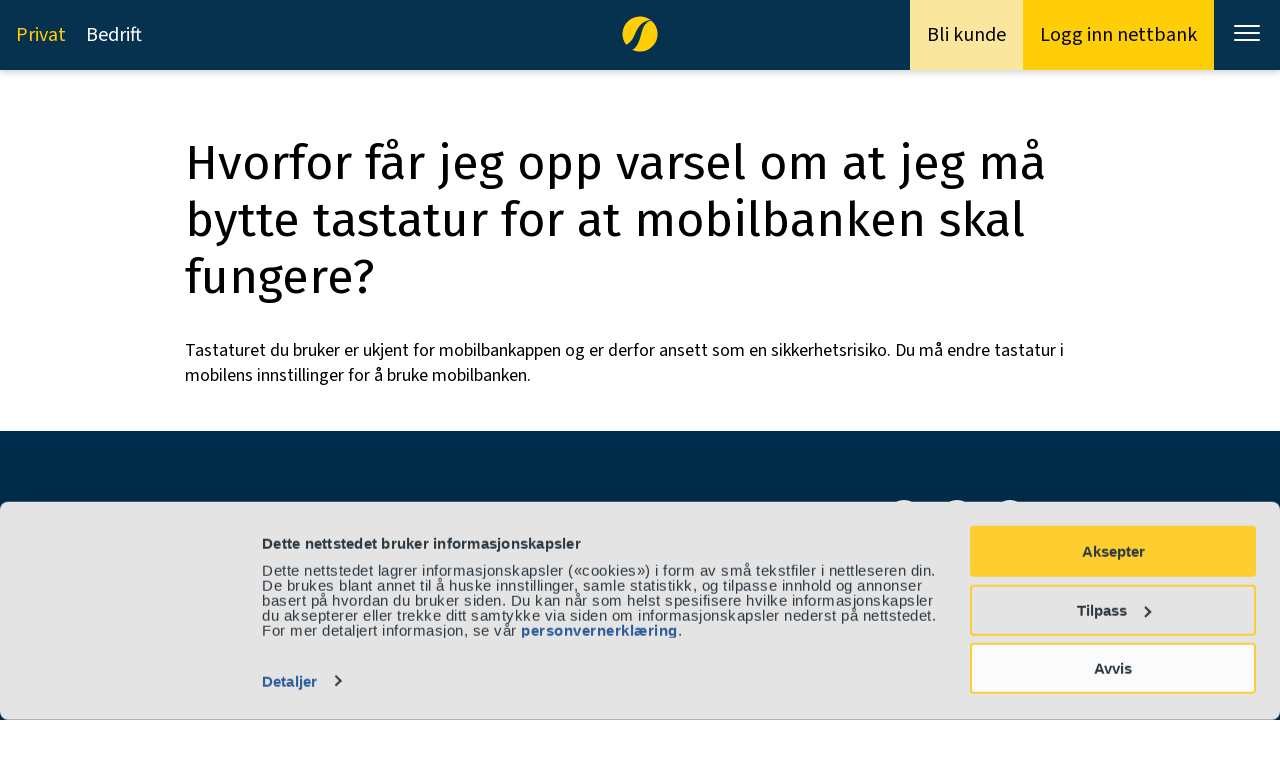

--- FILE ---
content_type: text/html; charset=UTF-8
request_url: https://www.oest.no/faq/hvorfor-far-jeg-opp-varsel-om-at-jeg-ma-bytte-tastatur-for-at-mobilbanken-skal-fungere/
body_size: 7234
content:
<!DOCTYPE html>
<html lang="nb-NO">
	<head>
		<meta charset="UTF-8">
		<meta name="viewport" content="width=device-width">

		<!-- Google Consent Mode -->
			<script data-cookieconsent="ignore">
			window.dataLayer = window.dataLayer || [];
			function gtag() {
			dataLayer.push(arguments);
			}
			gtag("consent", "default", {
				ad_storage: "denied",
				analytics_storage: "denied",
				functionality_storage: "denied",
				personalization_storage: "denied",
				security_storage: "granted",
				wait_for_update: 500,
			});
			gtag("set", "ads_data_redaction", true);
		</script>
		<!-- End Google Consent Mode -->

		<!-- Google Tag Manager -->
		<script data-cookieconsent="ignore">(function(w,d,s,l,i){w[l]=w[l]||[];w[l].push({'gtm.start':
		new Date().getTime(),event:'gtm.js'});var f=d.getElementsByTagName(s)[0],
		j=d.createElement(s),dl=l!='dataLayer'?'&l='+l:'';j.async=true;j.src=
		'https://www.googletagmanager.com/gtm.js?id='+i+dl;f.parentNode.insertBefore(j,f);
		})(window,document,'script','dataLayer','GTM-KDCST3');</script>
		<!-- End Google Tag Manager -->

		<meta name='robots' content='index, follow, max-image-preview:large, max-snippet:-1, max-video-preview:-1' />

	<!-- This site is optimized with the Yoast SEO plugin v23.0 - https://yoast.com/wordpress/plugins/seo/ -->
	<title>Hvorfor får jeg opp varsel om at jeg må bytte tastatur for at mobilbanken skal fungere? - Sparebanken Øst</title>
	<link rel="canonical" href="https://www.oest.no/faq/hvorfor-far-jeg-opp-varsel-om-at-jeg-ma-bytte-tastatur-for-at-mobilbanken-skal-fungere/" />
	<meta property="og:locale" content="nb_NO" />
	<meta property="og:type" content="article" />
	<meta property="og:title" content="Hvorfor får jeg opp varsel om at jeg må bytte tastatur for at mobilbanken skal fungere? - Sparebanken Øst" />
	<meta property="og:url" content="https://www.oest.no/faq/hvorfor-far-jeg-opp-varsel-om-at-jeg-ma-bytte-tastatur-for-at-mobilbanken-skal-fungere/" />
	<meta property="og:site_name" content="Sparebanken Øst" />
	<meta property="article:publisher" content="https://nb-no.facebook.com/sparebanken/" />
	<meta name="twitter:card" content="summary_large_image" />
	<script type="application/ld+json" class="yoast-schema-graph">{"@context":"https://schema.org","@graph":[{"@type":"WebPage","@id":"https://www.oest.no/faq/hvorfor-far-jeg-opp-varsel-om-at-jeg-ma-bytte-tastatur-for-at-mobilbanken-skal-fungere/","url":"https://www.oest.no/faq/hvorfor-far-jeg-opp-varsel-om-at-jeg-ma-bytte-tastatur-for-at-mobilbanken-skal-fungere/","name":"Hvorfor får jeg opp varsel om at jeg må bytte tastatur for at mobilbanken skal fungere? - Sparebanken Øst","isPartOf":{"@id":"https://www.oest.no/#website"},"datePublished":"2021-07-21T12:25:07+00:00","dateModified":"2021-07-21T12:25:07+00:00","breadcrumb":{"@id":"https://www.oest.no/faq/hvorfor-far-jeg-opp-varsel-om-at-jeg-ma-bytte-tastatur-for-at-mobilbanken-skal-fungere/#breadcrumb"},"inLanguage":"nb-NO","potentialAction":[{"@type":"ReadAction","target":["https://www.oest.no/faq/hvorfor-far-jeg-opp-varsel-om-at-jeg-ma-bytte-tastatur-for-at-mobilbanken-skal-fungere/"]}]},{"@type":"BreadcrumbList","@id":"https://www.oest.no/faq/hvorfor-far-jeg-opp-varsel-om-at-jeg-ma-bytte-tastatur-for-at-mobilbanken-skal-fungere/#breadcrumb","itemListElement":[{"@type":"ListItem","position":1,"name":"Home","item":"https://www.oest.no/"},{"@type":"ListItem","position":2,"name":"FAQ Items","item":"https://www.oest.no/faq/"},{"@type":"ListItem","position":3,"name":"Hvorfor får jeg opp varsel om at jeg må bytte tastatur for at mobilbanken skal fungere?"}]},{"@type":"WebSite","@id":"https://www.oest.no/#website","url":"https://www.oest.no/","name":"Sparebanken Øst","description":"Den personlige banken","publisher":{"@id":"https://www.oest.no/#organization"},"potentialAction":[{"@type":"SearchAction","target":{"@type":"EntryPoint","urlTemplate":"https://www.oest.no/?s={search_term_string}"},"query-input":"required name=search_term_string"}],"inLanguage":"nb-NO"},{"@type":"Organization","@id":"https://www.oest.no/#organization","name":"Sparebanken Øst","url":"https://www.oest.no/","logo":{"@type":"ImageObject","inLanguage":"nb-NO","@id":"https://www.oest.no/#/schema/logo/image/","url":"https://www.oest.no/wp-content/uploads/SO_Logo_Ver_Midt_Negativ_RGB.svg","contentUrl":"https://www.oest.no/wp-content/uploads/SO_Logo_Ver_Midt_Negativ_RGB.svg","caption":"Sparebanken Øst"},"image":{"@id":"https://www.oest.no/#/schema/logo/image/"},"sameAs":["https://nb-no.facebook.com/sparebanken/","https://www.instagram.com/sparebankenoest/","https://www.linkedin.com/company/sparebanken-ost/","https://www.youtube.com/channel/UC3tU9emX8u0TEQOgE0aA8hA","https://no.wikipedia.org/wiki/Sparebanken_Øst"]}]}</script>
	<!-- / Yoast SEO plugin. -->


<script type="text/javascript">
/* <![CDATA[ */
window._wpemojiSettings = {"baseUrl":"https:\/\/s.w.org\/images\/core\/emoji\/14.0.0\/72x72\/","ext":".png","svgUrl":"https:\/\/s.w.org\/images\/core\/emoji\/14.0.0\/svg\/","svgExt":".svg","source":{"concatemoji":"https:\/\/www.oest.no\/wordpress\/wp-includes\/js\/wp-emoji-release.min.js?ver=1.21.0"}};
/*! This file is auto-generated */
!function(i,n){var o,s,e;function c(e){try{var t={supportTests:e,timestamp:(new Date).valueOf()};sessionStorage.setItem(o,JSON.stringify(t))}catch(e){}}function p(e,t,n){e.clearRect(0,0,e.canvas.width,e.canvas.height),e.fillText(t,0,0);var t=new Uint32Array(e.getImageData(0,0,e.canvas.width,e.canvas.height).data),r=(e.clearRect(0,0,e.canvas.width,e.canvas.height),e.fillText(n,0,0),new Uint32Array(e.getImageData(0,0,e.canvas.width,e.canvas.height).data));return t.every(function(e,t){return e===r[t]})}function u(e,t,n){switch(t){case"flag":return n(e,"\ud83c\udff3\ufe0f\u200d\u26a7\ufe0f","\ud83c\udff3\ufe0f\u200b\u26a7\ufe0f")?!1:!n(e,"\ud83c\uddfa\ud83c\uddf3","\ud83c\uddfa\u200b\ud83c\uddf3")&&!n(e,"\ud83c\udff4\udb40\udc67\udb40\udc62\udb40\udc65\udb40\udc6e\udb40\udc67\udb40\udc7f","\ud83c\udff4\u200b\udb40\udc67\u200b\udb40\udc62\u200b\udb40\udc65\u200b\udb40\udc6e\u200b\udb40\udc67\u200b\udb40\udc7f");case"emoji":return!n(e,"\ud83e\udef1\ud83c\udffb\u200d\ud83e\udef2\ud83c\udfff","\ud83e\udef1\ud83c\udffb\u200b\ud83e\udef2\ud83c\udfff")}return!1}function f(e,t,n){var r="undefined"!=typeof WorkerGlobalScope&&self instanceof WorkerGlobalScope?new OffscreenCanvas(300,150):i.createElement("canvas"),a=r.getContext("2d",{willReadFrequently:!0}),o=(a.textBaseline="top",a.font="600 32px Arial",{});return e.forEach(function(e){o[e]=t(a,e,n)}),o}function t(e){var t=i.createElement("script");t.src=e,t.defer=!0,i.head.appendChild(t)}"undefined"!=typeof Promise&&(o="wpEmojiSettingsSupports",s=["flag","emoji"],n.supports={everything:!0,everythingExceptFlag:!0},e=new Promise(function(e){i.addEventListener("DOMContentLoaded",e,{once:!0})}),new Promise(function(t){var n=function(){try{var e=JSON.parse(sessionStorage.getItem(o));if("object"==typeof e&&"number"==typeof e.timestamp&&(new Date).valueOf()<e.timestamp+604800&&"object"==typeof e.supportTests)return e.supportTests}catch(e){}return null}();if(!n){if("undefined"!=typeof Worker&&"undefined"!=typeof OffscreenCanvas&&"undefined"!=typeof URL&&URL.createObjectURL&&"undefined"!=typeof Blob)try{var e="postMessage("+f.toString()+"("+[JSON.stringify(s),u.toString(),p.toString()].join(",")+"));",r=new Blob([e],{type:"text/javascript"}),a=new Worker(URL.createObjectURL(r),{name:"wpTestEmojiSupports"});return void(a.onmessage=function(e){c(n=e.data),a.terminate(),t(n)})}catch(e){}c(n=f(s,u,p))}t(n)}).then(function(e){for(var t in e)n.supports[t]=e[t],n.supports.everything=n.supports.everything&&n.supports[t],"flag"!==t&&(n.supports.everythingExceptFlag=n.supports.everythingExceptFlag&&n.supports[t]);n.supports.everythingExceptFlag=n.supports.everythingExceptFlag&&!n.supports.flag,n.DOMReady=!1,n.readyCallback=function(){n.DOMReady=!0}}).then(function(){return e}).then(function(){var e;n.supports.everything||(n.readyCallback(),(e=n.source||{}).concatemoji?t(e.concatemoji):e.wpemoji&&e.twemoji&&(t(e.twemoji),t(e.wpemoji)))}))}((window,document),window._wpemojiSettings);
/* ]]> */
</script>
<style id='wp-emoji-styles-inline-css' type='text/css'>

	img.wp-smiley, img.emoji {
		display: inline !important;
		border: none !important;
		box-shadow: none !important;
		height: 1em !important;
		width: 1em !important;
		margin: 0 0.07em !important;
		vertical-align: -0.1em !important;
		background: none !important;
		padding: 0 !important;
	}
</style>
<link rel='stylesheet' id='spo-parent-style-css' href='https://www.oest.no/wp-content/themes/oest.no/css/style.css?ver=1.21.0' type='text/css' media='all' />
<script type="text/javascript" src="https://www.oest.no/wordpress/wp-includes/js/jquery/jquery.min.js?ver=1.21.0" id="jquery-core-js"></script>
<script type="text/javascript" src="https://www.oest.no/wordpress/wp-includes/js/jquery/jquery-migrate.min.js?ver=1.21.0" id="jquery-migrate-js"></script>
<link rel="https://api.w.org/" href="https://www.oest.no/wp-json/" /><link rel="alternate" type="application/json" href="https://www.oest.no/wp-json/wp/v2/spofaq/21589" /><link rel="EditURI" type="application/rsd+xml" title="RSD" href="https://www.oest.no/wordpress/xmlrpc.php?rsd" />
<link rel='shortlink' href='https://www.oest.no/?p=21589' />
<link rel="alternate" type="application/json+oembed" href="https://www.oest.no/wp-json/oembed/1.0/embed?url=https%3A%2F%2Fwww.oest.no%2Ffaq%2Fhvorfor-far-jeg-opp-varsel-om-at-jeg-ma-bytte-tastatur-for-at-mobilbanken-skal-fungere%2F" />
<link rel="alternate" type="text/xml+oembed" href="https://www.oest.no/wp-json/oembed/1.0/embed?url=https%3A%2F%2Fwww.oest.no%2Ffaq%2Fhvorfor-far-jeg-opp-varsel-om-at-jeg-ma-bytte-tastatur-for-at-mobilbanken-skal-fungere%2F&#038;format=xml" />
<link rel="icon" href="https://www.oest.no/wp-content/uploads/cropped-512x512_oest-kule-1-1-32x32.png" sizes="32x32" />
<link rel="icon" href="https://www.oest.no/wp-content/uploads/cropped-512x512_oest-kule-1-1-192x192.png" sizes="192x192" />
<link rel="apple-touch-icon" href="https://www.oest.no/wp-content/uploads/cropped-512x512_oest-kule-1-1-180x180.png" />
<meta name="msapplication-TileImage" content="https://www.oest.no/wp-content/uploads/cropped-512x512_oest-kule-1-1-270x270.png" />
		<style type="text/css" id="wp-custom-css">
			.entry-content .width-25,
.entry-content .width-33,
.entry-content .width-50,
.entry-content .width-66,
.entry-content .width-75,
.entry-content .width-100 {
    margin: 4px 0px;
}
		</style>
				
		<!-- CMP -->
		<script 
		id="Cookiebot" 
		src="https://consent.cookiebot.com/uc.js" 
		data-cbid="79dac563-3bd0-4a70-9b71-cf9ec83c039e" 
		data-blockingmode="auto" 
		type="text/javascript"></script>
		<!-- CMP -->

	</head>
	<body 
	class="spofaq-template-default single single-spofaq postid-21589 wp-custom-logo no-thumbnail"	>
		<!-- Google Tag Manager (noscript) -->
		<noscript><iframe src="https://www.googletagmanager.com/ns.html?id=GTM-KDCST3"
		height="0" width="0" style="display:none;visibility:hidden"></iframe></noscript>
		<!-- End Google Tag Manager (noscript) -->

					<div class="site-notifications__widget_spo_notifications visually-hidden" aria-hidden="true"></div>				<a class="skip-link screen-reader-text" href="#main">Hopp til innhold</a>
		<header id="header-sidebar" class="header-sidebar">
					<div class="row">
			<div class="widget_nav_menu"><div class="menu-secondary-container"><ul id="menu-secondary" class="menu"><li id="menu-item-245" class="menu-item menu-item-type-post_type menu-item-object-page menu-item-home menu-item-245 current-menu-item"><a href="https://www.oest.no/">Privat</a></li>
<li id="menu-item-244" class="menu-item menu-item-type-post_type menu-item-object-page menu-item-244"><a href="https://www.oest.no/bedrift/">Bedrift</a></li>
</ul></div></div><div class="widget_text widget_custom_html"><div class="textwidget custom-html-widget"><a class="button secondary spo-gt-header-bli-kunde" href="/bli-kunde/" style="text-transform: none;">Bli kunde</a><a href="/logg-inn-nettbank/" class="button spo-gt-header-logg-inn" rel="nofollow" style="text-transform: none;">Logg inn&nbsp;<span>nettbank</span></a></div></div><div class="widget_spo_logo"><a href="/"><img class="site-logo" src="https://www.oest.no/wp-content/uploads/SO_Logo_Ver_Midt_Negativ_RGB.svg" alt=""></a></div><div class="widget_nav_menu"><button id="top-menu-button" class=" menu__menubutton title" tabindex="0" aria-controls="top-menu" aria-label="Meny" aria-expanded="false"><span></span><span></span><span></span></button><nav id ="top-menu" class="menu-top-menu-container visually-hidden" aria-labelledby="top-menu-button">
		<ul id="menu-top-menu__items" class="menu menu-top-menu__items"><li id="menu-item-620" class="menu-item menu-item-type-post_type menu-item-object-page menu-item-home menu-item-620 current-menu-item"><a href="https://www.oest.no/">Privat</a></li>
<li id="menu-item-618" class="menu-item menu-item-type-post_type menu-item-object-page menu-item-618"><a href="https://www.oest.no/bedrift/">Bedrift</a></li>
<li id="menu-item-621" class="menu-item menu-item-type-post_type menu-item-object-page menu-item-has-children menu-item-621"><a href="https://www.oest.no/betale/">Betale</a><span class="menu-hovedmeny__chevron mobile-only" tabindex="0" role="button" aria-label="Undermeny for Betale" aria-expanded="false" aria-controls="sub-menu-621"></span>
<ul id="sub-menu-621" class="sub-menu mobile-visually-hidden">
	<li id="menu-item-1413" class="menu-item menu-item-type-post_type menu-item-object-page menu-item-1413"><a href="https://www.oest.no/betale/bankid/">BankID</a></li>
	<li id="menu-item-1256" class="menu-item menu-item-type-post_type menu-item-object-page menu-item-1256"><a href="https://www.oest.no/betale/kort/">Bankkort</a></li>
	<li id="menu-item-1888" class="menu-item menu-item-type-post_type menu-item-object-page menu-item-1888"><a href="https://www.oest.no/betale/brukskonto/">Brukskontoer</a></li>
	<li id="menu-item-1887" class="menu-item menu-item-type-post_type menu-item-object-page menu-item-1887"><a href="https://www.oest.no/betale/depositumskonto/">Depositumskonto</a></li>
	<li id="menu-item-855" class="menu-item menu-item-type-post_type menu-item-object-page menu-item-855"><a href="https://www.oest.no/betale/mobilbank/">Mobilbank</a></li>
	<li id="menu-item-622" class="menu-item menu-item-type-post_type menu-item-object-page menu-item-622"><a href="https://www.oest.no/betale/nettbank/">Nettbank</a></li>
	<li id="menu-item-1892" class="menu-item menu-item-type-post_type menu-item-object-page menu-item-1892"><a href="https://www.oest.no/betale/vipps/">Vipps</a></li>
	<li id="menu-item-2911" class="menu-item menu-item-type-post_type menu-item-object-page menu-item-2911"><a href="https://www.oest.no/betale/utenlandsbetaling/">Utenlandsbetaling</a></li>
</ul>
</li>
<li id="menu-item-253" class="menu-item menu-item-type-post_type menu-item-object-page menu-item-has-children menu-item-253"><a href="https://www.oest.no/forsikring/">Forsikre</a><span class="menu-hovedmeny__chevron mobile-only" tabindex="0" role="button" aria-label="Undermeny for Forsikre" aria-expanded="false" aria-controls="sub-menu-253"></span>
<ul id="sub-menu-253" class="sub-menu mobile-visually-hidden">
	<li id="menu-item-1886" class="menu-item menu-item-type-post_type menu-item-object-page menu-item-1886"><a href="https://www.oest.no/forsikring/barneforsikring/">Barneforsikring</a></li>
	<li id="menu-item-254" class="menu-item menu-item-type-post_type menu-item-object-page menu-item-254"><a href="https://www.oest.no/forsikring/bilforsikring/">Bilforsikring</a></li>
	<li id="menu-item-256" class="menu-item menu-item-type-post_type menu-item-object-page menu-item-256"><a href="https://www.oest.no/forsikring/husforsikring/">Husforsikring</a></li>
	<li id="menu-item-257" class="menu-item menu-item-type-post_type menu-item-object-page menu-item-257"><a href="https://www.oest.no/forsikring/innboforsikring/">Innboforsikring</a></li>
	<li id="menu-item-19854" class="menu-item menu-item-type-post_type menu-item-object-page menu-item-19854"><a href="https://www.oest.no/forsikring/livsforsikring/">Livsforsikring</a></li>
	<li id="menu-item-258" class="menu-item menu-item-type-post_type menu-item-object-page menu-item-258"><a href="https://www.oest.no/forsikring/reiseforsikring/">Reiseforsikring</a></li>
	<li id="menu-item-17175" class="menu-item menu-item-type-post_type menu-item-object-page menu-item-17175"><a href="https://www.oest.no/forsikring/uforeforsikring/">Uføreforsikring</a></li>
</ul>
</li>
<li id="menu-item-259" class="menu-item menu-item-type-post_type menu-item-object-page menu-item-has-children menu-item-259"><a href="https://www.oest.no/lan/">Låne</a><span class="menu-hovedmeny__chevron mobile-only" tabindex="0" role="button" aria-label="Undermeny for Låne" aria-expanded="false" aria-controls="sub-menu-259"></span>
<ul id="sub-menu-259" class="sub-menu mobile-visually-hidden">
	<li id="menu-item-623" class="menu-item menu-item-type-post_type menu-item-object-page menu-item-623"><a href="https://www.oest.no/lan/billan/">Billån</a></li>
	<li id="menu-item-260" class="menu-item menu-item-type-post_type menu-item-object-page menu-item-260"><a href="https://www.oest.no/lan/boliglan/">Boliglån</a></li>
	<li id="menu-item-261" class="menu-item menu-item-type-post_type menu-item-object-page menu-item-261"><a href="https://www.oest.no/lan/boliglan/unge/">Boliglån for unge</a></li>
	<li id="menu-item-17483" class="menu-item menu-item-type-post_type menu-item-object-page menu-item-17483"><a href="https://www.oest.no/lan/boliglan/gront/">Grønt boliglån</a></li>
	<li id="menu-item-624" class="menu-item menu-item-type-post_type menu-item-object-page menu-item-624"><a href="https://www.oest.no/lan/finansieringsbevis/">Finansieringsbevis</a></li>
	<li id="menu-item-625" class="menu-item menu-item-type-post_type menu-item-object-page menu-item-625"><a href="https://www.oest.no/lan/rammelan/">Rammelån</a></li>
	<li id="menu-item-10865" class="menu-item menu-item-type-post_type menu-item-object-page menu-item-10865"><a href="https://www.oest.no/lan/refinansiering/">Refinansiering</a></li>
	<li id="menu-item-3259" class="menu-item menu-item-type-post_type menu-item-object-page menu-item-3259"><a href="https://www.oest.no/boliglanskalkulator/">Lånekalkulator</a></li>
</ul>
</li>
<li id="menu-item-636" class="menu-item menu-item-type-post_type menu-item-object-page menu-item-has-children menu-item-636"><a href="https://www.oest.no/sparing/">Spare</a><span class="menu-hovedmeny__chevron mobile-only" tabindex="0" role="button" aria-label="Undermeny for Spare" aria-expanded="false" aria-controls="sub-menu-636"></span>
<ul id="sub-menu-636" class="sub-menu mobile-visually-hidden">
	<li id="menu-item-852" class="menu-item menu-item-type-post_type menu-item-object-page menu-item-852"><a href="https://www.oest.no/sparing/bsu/">BSU</a></li>
	<li id="menu-item-850" class="menu-item menu-item-type-post_type menu-item-object-page menu-item-850"><a href="https://www.oest.no/sparing/fond/">Fond</a></li>
	<li id="menu-item-851" class="menu-item menu-item-type-post_type menu-item-object-page menu-item-851"><a href="https://www.oest.no/sparing/sparekontoer/">Sparekontoer</a></li>
	<li id="menu-item-10601" class="menu-item menu-item-type-post_type menu-item-object-page menu-item-10601"><a href="https://www.oest.no/sparing/pensjon/">Pensjonssparing</a></li>
	<li id="menu-item-16298" class="menu-item menu-item-type-post_type menu-item-object-page menu-item-16298"><a href="https://www.oest.no/sparing/vergemalskonto/">Vergemålskonto</a></li>
	<li id="menu-item-3381" class="menu-item menu-item-type-custom menu-item-object-custom menu-item-3381"><a rel="nofollow" href="https://investor.vps.no/vit/sts">Logg inn VPS</a></li>
</ul>
</li>
<li id="menu-item-4900" class="menu-item menu-item-type-post_type menu-item-object-page menu-item-has-children menu-item-4900"><a href="https://www.oest.no/selvbetjening/">Ordne selv</a><span class="menu-hovedmeny__chevron mobile-only" tabindex="0" role="button" aria-label="Undermeny for Ordne selv" aria-expanded="false" aria-controls="sub-menu-4900"></span>
<ul id="sub-menu-4900" class="sub-menu mobile-visually-hidden">
	<li id="menu-item-840" class="menu-item menu-item-type-post_type menu-item-object-page menu-item-840"><a href="https://www.oest.no/bli-kunde/">Bli kunde</a></li>
	<li id="menu-item-638" class="menu-item menu-item-type-custom menu-item-object-custom menu-item-638"><a rel="nofollow" href="https://www.frende.no/meld-skade/">Meld skade</a></li>
	<li id="menu-item-20287" class="menu-item menu-item-type-custom menu-item-object-custom menu-item-20287"><a href="https://nettbank.oest.no/ebank/web/2220/#/page/products/orders/selection">Mine lånesøknader</a></li>
	<li id="menu-item-4697" class="menu-item menu-item-type-custom menu-item-object-custom menu-item-4697"><a href="https://www.oest.no/samtykke-lanesoknad/">Samtykke lånesøknad</a></li>
	<li id="menu-item-626" class="menu-item menu-item-type-post_type menu-item-object-page menu-item-626"><a href="https://www.oest.no/signering/">Signer dokumenter</a></li>
	<li id="menu-item-1412" class="menu-item menu-item-type-post_type menu-item-object-page menu-item-1412"><a href="https://www.oest.no/betale/kort/sperre-kort/">Sperre kort</a></li>
	<li id="menu-item-17283" class="menu-item menu-item-type-post_type menu-item-object-page menu-item-17283"><a href="https://www.oest.no/betale/valutakalkulator/">Valutakalkulator</a></li>
</ul>
</li>
<li id="menu-item-635" class="menu-item menu-item-type-post_type menu-item-object-page menu-item-has-children menu-item-635"><a href="https://www.oest.no/om-oss/">Om oss</a><span class="menu-hovedmeny__chevron mobile-only" tabindex="0" role="button" aria-label="Undermeny for Om oss" aria-expanded="false" aria-controls="sub-menu-635"></span>
<ul id="sub-menu-635" class="sub-menu mobile-visually-hidden">
	<li id="menu-item-1898" class="menu-item menu-item-type-post_type menu-item-object-page menu-item-1898"><a href="https://www.oest.no/gaver/">Allmennyttige Gaver – Søk støtte</a></li>
	<li id="menu-item-29444" class="menu-item menu-item-type-post_type menu-item-object-page menu-item-29444"><a href="https://www.oest.no/om-oss/baerekraft/">Bærekraft</a></li>
	<li id="menu-item-6503" class="menu-item menu-item-type-post_type menu-item-object-page menu-item-6503"><a href="https://www.oest.no/om-oss/spog/">Investor Relations</a></li>
	<li id="menu-item-633" class="menu-item menu-item-type-post_type menu-item-object-page menu-item-633"><a href="https://www.oest.no/kontor/">Kontorer og åpningstider</a></li>
	<li id="menu-item-10231" class="menu-item menu-item-type-post_type menu-item-object-page menu-item-10231"><a href="https://www.oest.no/om-oss/jobb/">Ledige stillinger</a></li>
	<li id="menu-item-1889" class="menu-item menu-item-type-post_type menu-item-object-page menu-item-1889"><a href="https://www.oest.no/aktuelt/">Nyheter og aktuelt</a></li>
	<li id="menu-item-2972" class="menu-item menu-item-type-post_type menu-item-object-page menu-item-2972"><a href="https://www.oest.no/priser/">Priser</a></li>
</ul>
</li>
<li id="menu-item-627" class="menu-item menu-item-type-post_type menu-item-object-page menu-item-has-children menu-item-627"><a href="https://www.oest.no/bedrift/">Bedrift</a><span class="menu-hovedmeny__chevron mobile-only" tabindex="0" role="button" aria-label="Undermeny for Bedrift" aria-expanded="false" aria-controls="sub-menu-627"></span>
<ul id="sub-menu-627" class="sub-menu mobile-visually-hidden">
	<li id="menu-item-1999" class="menu-item menu-item-type-post_type menu-item-object-page menu-item-1999"><a href="https://www.oest.no/bedrift/betaling-og-faktura/">Betaling, faktura og kort</a></li>
	<li id="menu-item-1890" class="menu-item menu-item-type-post_type menu-item-object-page menu-item-1890"><a href="https://www.oest.no/bedrift/forsikring/">Forsikring</a></li>
	<li id="menu-item-2928" class="menu-item menu-item-type-post_type menu-item-object-page menu-item-2928"><a href="https://www.oest.no/bedrift/konto-og-plassering/">Konto og plassering</a></li>
	<li id="menu-item-824" class="menu-item menu-item-type-post_type menu-item-object-page menu-item-824"><a href="https://www.oest.no/bedrift/lan-og-kreditter/">Lån og kreditter</a></li>
	<li id="menu-item-2002" class="menu-item menu-item-type-post_type menu-item-object-page menu-item-2002"><a href="https://www.oest.no/bedrift/nettbedrift/">Nettbedrift</a></li>
	<li id="menu-item-826" class="menu-item menu-item-type-post_type menu-item-object-page menu-item-826"><a href="https://www.oest.no/bedrift/vipps/">Vipps</a></li>
	<li id="menu-item-14145" class="menu-item menu-item-type-post_type menu-item-object-page menu-item-14145"><a href="https://www.oest.no/bedrift/pensjon/">Pensjon</a></li>
	<li id="menu-item-10430" class="menu-item menu-item-type-post_type menu-item-object-page menu-item-10430"><a href="https://www.oest.no/bedrift/kontakt-oss/">Kontakt bedrift</a></li>
</ul>
</li>
<li id="menu-item-21974" class="menu-item menu-item-type-post_type menu-item-object-page menu-item-has-children menu-item-21974"><a href="https://www.oest.no/kundeservice/">Hjelp og kontakt</a><span class="menu-hovedmeny__chevron mobile-only" tabindex="0" role="button" aria-label="Undermeny for Hjelp og kontakt" aria-expanded="false" aria-controls="sub-menu-21974"></span>
<ul id="sub-menu-21974" class="sub-menu mobile-visually-hidden">
	<li id="menu-item-19149" class="menu-item menu-item-type-post_type menu-item-object-page menu-item-19149"><a href="https://www.oest.no/ahv/">Antihvitvask</a></li>
	<li id="menu-item-27593" class="menu-item menu-item-type-post_type menu-item-object-page menu-item-27593"><a href="https://www.oest.no/bestridelse-av-transaksjoner/">Bestridelse av transaksjoner</a></li>
	<li id="menu-item-19148" class="menu-item menu-item-type-post_type menu-item-object-page menu-item-19148"><a href="https://www.oest.no/sikkerhet/">ID-tyveri og nettsvindel</a></li>
	<li id="menu-item-21138" class="menu-item menu-item-type-post_type menu-item-object-page menu-item-21138"><a href="https://www.oest.no/klage/">Klage</a></li>
	<li id="menu-item-44233" class="menu-item menu-item-type-custom menu-item-object-custom menu-item-44233"><a href="https://www.oest.no/kundeservice/#call">Kontakt oss</a></li>
</ul>
</li>
<li class="menu-item search"><form role="search" method="get" class="search-form" action="https://www.oest.no/">
				<label>
					<span class="screen-reader-text">Søk etter:</span>
					<input type="search" class="search-field" placeholder="Søk" value="" name="s" />
				</label>
				<input type="submit" class="search-submit" value="Søk" />
			</form></li></ul>
		</nav></div>			</div>
				</header><!-- #primary-sidebar -->
	<main id="main" class="site-main content content-area singular">
		<div class='hero'><div class="featured_image"></div>
<article id="post-21589" class="spo-article post-21589 spofaq type-spofaq status-publish hentry spofaq_category-mobilbank spofaq_category-psd2">
	<header class="entry-header">
		<h1 class="entry-title">Hvorfor får jeg opp varsel om at jeg må bytte tastatur for at mobilbanken skal fungere?</h1>		<div class="excerpt">
					</div>
	</header> <!-- .entry-header -->
	<div class="entry-content">
		<p>Tastaturet du bruker er ukjent for mobilbankappen og er derfor ansett som en sikkerhetsrisiko. Du må endre tastatur i mobilens innstillinger for å bruke mobilbanken.</p>
	</div>
</article></div>	</main>
		<footer>
						<div id="footer-sidebar" class="footer-sidebar widget-area" role="complementary">
				<div class="widget_media_image"><h2>Logobilde</h2><a href="#"><img width="1" height="1" src="https://www.oest.no/wp-content/uploads/2018/12/logokule-footer-mob.svg" class="image wp-image-15  attachment-medium size-medium" alt="Til toppen av siden" style="max-width: 100%; height: auto;" title="Logobilde" decoding="async" loading="lazy" /></a></div><div class="widget_text"><h2>Sparebanken Øst</h2>			<div class="textwidget"><p>Postboks 67, 3301 Hokksund<br />Organisasjonsnummer: 937 888 937<br />BIC/SWIFT: SAOENO22XXX</p>
</div>
		</div><div class="widget_text">			<div class="textwidget"><p><a title="Kundeservice og FAQ" href="/kundeservice">Kundeservice</a><br />
<a title="Open banking" href="/openbanking/">Open banking</a><br />
<a title="Prisliste" href="/priser">Priser</a></p>
</div>
		</div><div class="widget_text">			<div class="textwidget"><p><a title="Antihvitvask" href="/ahv/">Antihvitvask</a><br />
<a title="Informasjonskapsler" href="/bruk-av-cookies/">Informasjonskapsler</a><br />
<a title="Personvern" href="/personvern">Personvern</a><br />
<a title="Sikkerhet" href="/sikkerhet/">Sikkerhet</a></p>
</div>
		</div><div class="widget_text">			<div class="textwidget"><p><a title="Følg Sparebanken Øst på Facebook" href="https://www.facebook.com/sparebanken" target="_blank" rel="noopener"><img decoding="async" class="alignnone size-full wp-image-19" src="https://www.oest.no/wp-content/uploads/2018/12/facebook_icon.svg" alt="Facebook ikon" /></a> <a title="Følg Sparebanken Øst på LinkedIn" href="https://www.linkedin.com/company/sparebanken-ost/" target="_blank" rel="noopener"><img decoding="async" class="alignnone size-full wp-image-18" src="https://www.oest.no/wp-content/uploads/2018/12/linkedin_icon.svg" alt="LinkedIn ikon" /></a> <a title="Følg Sparebanken Øst på Instagram" href="https://www.instagram.com/sparebankenoest/" target="_blank" rel="noopener"><img decoding="async" class="alignnone size-full wp-image-17" src="https://www.oest.no/wp-content/uploads/2018/12/instagram_con.svg" alt="Instagram ikon" /></a></p>
</div>
		</div><div class="widget_text">			<div class="textwidget"><p>Du kan sammenlikne våre priser med priser fra andre selskaper på <a title="Finansportalen.no" href="http://www.finansportalen.no" target="_blank" rel="nofollow noopener">Finansportalen.no</a></p>
</div>
		</div>			</div><!-- #primary-sidebar -->
					</footer>
		<link rel='stylesheet' id='spo-notifications-style-css' href='https://www.oest.no/wp-content/plugins/spo-notifications/public/build/spo-notifications-public.css?ver=1.21.0' type='text/css' media='all' />
<script type="text/javascript" src="https://www.oest.no/wp-content/themes/oest.no/js/jquery.spo-scripts.js?ver=1.21.0" id="spo-scripts-js"></script>
<script type="text/javascript" src="https://www.oest.no/wp-content/themes/oest.no/js/navigation.js?ver=1.21.0" id="spo-navigation-js"></script>
<script type="text/javascript" data-cookieconsent="ignore" src="https://www.oest.no/wp-content/plugins/spo-notifications/public/build/bundle.js?ver=1.21.0" id="spo-notifications-script-js"></script>
			</body>
</html>

--- FILE ---
content_type: text/css
request_url: https://www.oest.no/wp-content/themes/oest.no/css/style.css?ver=1.21.0
body_size: 29333
content:
@import"https://fonts.googleapis.com/css2?family=Fira+Sans:wght@100;300;400;500;600;700&family=Source+Sans+3:ital,wght@0,200..900;1,200..900&display=swap";*,*:before,*:after{-webkit-box-sizing:border-box;-moz-box-sizing:border-box;box-sizing:border-box}html{-webkit-text-size-adjust:100%;-ms-text-size-adjust:100%;overflow-y:scroll}html,body,div,span,applet,object,iframe,h1,h2,h3,h4,h5,h6,p,blockquote,pre,a,abbr,acronym,address,big,cite,code,del,dfn,em,font,ins,kbd,q,s,samp,small,strike,strong,sub,sup,tt,var,dl,dt,dd,ol,ul,li,fieldset,form,label,input,textarea,legend,table,caption,tbody,tfoot,thead,tr,th,td,picture{border:0;font-family:inherit;font-size:100%;font-style:inherit;font-weight:inherit;line-height:1;margin:0;outline:0;padding:0;vertical-align:baseline}article,aside,details,figcaption,figure,footer,header,main,nav,section,picture{display:block}ol,ul{list-style:none}table{border-collapse:separate;border-spacing:0}caption,th,td{font-weight:normal;text-align:left}blockquote:before,blockquote:after,q:before,q:after{content:""}blockquote,q{-webkit-hyphens:none;-moz-hyphens:none;-ms-hyphens:none;hyphens:none;quotes:none}a,a:focus,a:hover,a:active,img{outline:0}a img,img{height:auto;max-width:100%;border:0}input,textarea,select{max-width:100%}.noselect,label{-webkit-touch-callout:none;-webkit-user-select:none;-khtml-user-select:none;-moz-user-select:none;-ms-user-select:none;user-select:none}.clear{clear:both}.visually-hidden{position:absolute;overflow:hidden;clip:rect(0 0 0 0);height:1px;width:1px;margin:-1px;padding:0;border:0}body:before,body:after{content:"";background:#fff;position:absolute;top:420px;height:1000px;width:calc(50% - 488px)}body:before{left:0}body:after{right:0}main{padding-top:60px}main article .featured_image img{width:100%}.main-flex{padding:0 16px;margin:0 auto;max-width:976px;width:100%;text-align:left;background:#fff}.width-25,.width-33,.width-50,.width-66,.width-75,.width-100{margin:16px 0}.fullwidth{display:block;margin:16px 0}.row,footer .footer-sidebar{margin:0 auto;max-width:976px;text-align:left}iframe{max-width:100%}@media only screen and (min-width: 660px){main{padding-top:70px}.main-flex{padding:16px 24px 0 24px}.width-25,.width-33,.width-50,.width-66,.width-75{display:inline-block;vertical-align:top;margin:16px 8px}.width-100{display:block;width:calc(100% - 16px);margin:32px 8px}.width-25{width:calc(25% - 16px)}.width-33{width:calc(33.33% - 16px)}.width-50{width:calc(50% - 16px)}.width-66{width:calc(66% - 16px)}.width-75{width:calc(75% - 16px)}.center{display:block;margin-left:auto;margin-right:auto}}body{font-size:calc(0.7317rem + 0.4994285714vw);min-width:0vw;font-family:"Source Sans 3",sans-serif;color:#000;overflow-x:hidden}@media(min-width: 1260px){body{font-size:1.125rem}}h1,h2,h3,h4,h5,h6{font-family:"Fira Sans",sans-serif;font-weight:400;margin:1rem 0 1rem 0;line-height:1.2;overflow-wrap:break-word;word-wrap:break-word;-ms-hyphens:auto;-moz-hyphens:auto;-webkit-hyphens:auto;hyphens:auto}h1{font-size:calc(0.9192rem + 2.6422857143vw);min-width:0vw}@media(min-width: 1260px){h1{font-size:3rem}}h2{font-size:calc(0.8442rem + 1.7851428571vw);min-width:0vw}@media(min-width: 1260px){h2{font-size:2.25rem}}h3{font-size:calc(0.7942rem + 1.2137142857vw);min-width:0vw}@media(min-width: 1260px){h3{font-size:1.75rem}}h4{font-size:calc(0.7442rem + 0.6422857143vw);min-width:0vw}@media(min-width: 1260px){h4{font-size:1.25rem}}.excerpt{font-size:calc(0.7942rem + 1.2137142857vw);min-width:0vw;font-weight:300;line-height:1.1}@media(min-width: 1260px){.excerpt{font-size:1.75rem}}strong,b{font-weight:bold}i,em{font-style:italic}p,pre{margin:1rem 0;line-height:1.4}code{font-family:Consolas,Monaco,"Andale Mono","Ubuntu Mono",monospace}.wp-caption{border:none;text-align:left;font-size:calc(0.7192rem + 0.3565714286vw);min-width:0vw;font-weight:200;line-height:20px}@media(min-width: 1260px){.wp-caption{font-size:1rem}}main span{line-height:1.5}a{color:#005587;-moz-transition:color,.2s;-o-transition:color,.2s;-webkit-transition:color,.2s;transition:color,.2s}a:hover{text-decoration:none;color:#002855}a:active{color:#005587}a:focus{border:1px dotted #000}a:visited{color:#53565a}.hyphenate{display:inline-block;overflow-wrap:break-word;word-wrap:break-word;-ms-word-break:break-all;word-break:break-all;word-break:break-word;-webkit-hyphens:auto;-moz-hyphens:auto;-ms-hyphens:auto;hyphens:auto}@media only screen and (min-width: 660px){.excerpt{font-size:calc(0.7942rem + 1.2137142857vw);min-width:0vw;line-height:1.4}}@media only screen and (min-width: 660px)and (min-width: 1260px){.excerpt{font-size:1.75rem}}@media only screen and (min-width: 660px){blockquote p{font-weight:200;line-height:35px}}@media only screen and (min-width: 660px){.wp-caption{line-height:26px}}.alignnone{margin:5px 20px 20px 0}.aligncenter,div.aligncenter{display:block;margin:5px auto 5px auto}.alignright{float:right;margin:5px 0 20px 20px}.alignleft{float:left;margin:5px 20px 20px 0}a img .alignright{float:right;margin:5px 0 20px 20px}a img .alignnone{margin:5px 20px 20px 0}a img .alignleft{float:left;margin:5px 20px 20px 0}a img .aligncenter{display:block;margin-left:auto;margin-right:auto}.wp-caption{background:#fff;border:1px solid #f0f0f0;max-width:96%;padding:5px 3px 10px;text-align:center}.wp-caption .alignnone,.wp-caption .alignleft{margin:5px 20px 20px 0}.wp-caption .alignright{margin:5px 0 20px 20px}.wp-caption img{border:0 none;height:auto;margin:0;max-width:98.5%;padding:0;width:auto}.wp-caption p.wp-caption-text{font-size:11px;line-height:17px;margin:0;padding:0 4px 5px}.screen-reader-text{border:0;clip:rect(1px, 1px, 1px, 1px);clip-path:inset(50%);height:1px;margin:-1px;overflow:hidden;padding:0;position:absolute !important;width:1px;word-wrap:normal !important}.screen-reader-text:focus{background-color:#e6e3df;clip:auto !important;clip-path:none;color:#000;display:block;border-radius:5px;font-size:1em;height:auto;left:5px;line-height:normal;padding:15px 23px 14px;text-decoration:none;top:5px;width:auto;z-index:100000}.visually-hidden{position:absolute;overflow:hidden;clip:rect(0 0 0 0);height:1px;width:1px;margin:-1px;padding:0;border:0}.button,div.button,span.button,a.button{display:inline-block;margin:8px 0;padding:1rem 3.5rem;background:#002d4b;color:#fae69b;border-radius:2rem;font-weight:500;font-size:calc(0.7442rem + 0.6422857143vw);min-width:0vw;cursor:pointer;border:2px solid transparent;-moz-transition:background,.2s;-o-transition:background,.2s;-webkit-transition:background,.2s;transition:background,.2s;-moz-transition:border-color,.2s;-o-transition:border-color,.2s;-webkit-transition:border-color,.2s;transition:border-color,.2s}@media(min-width: 1260px){.button,div.button,span.button,a.button{font-size:1.25rem}}.button,.button:visited,.button:hover,.button:active,.button:focus,div.button,div.button:visited,div.button:hover,div.button:active,div.button:focus,span.button,span.button:visited,span.button:hover,span.button:active,span.button:focus,a.button,a.button:visited,a.button:hover,a.button:active,a.button:focus{text-decoration:none}.button:hover,div.button:hover,span.button:hover,a.button:hover{color:#fae69b;background:#00253e;text-decoration:underline}.button:focus,.button.focus,div.button:focus,div.button.focus,span.button:focus,span.button.focus,a.button:focus,a.button.focus{border:2px dotted #fff}.button:active,.button.active,div.button:active,div.button.active,span.button:active,span.button.active,a.button:active,a.button.active{background-image:none;outline:0}.button.secondary{padding:1rem 3.25rem;border:solid 2px;color:#000 !important;background-color:#fff;border-color:#002d4b}.button.secondary:hover{color:#000;background-color:#e5eaf0;border-color:#002d4b}.button.secondary:focus,.button.secondary.focus{border-style:dotted;border-color:#000}.button.secondary:hover{border-color:#002d4b}.button.action{color:#000 !important;background-color:#ffcd00;border-color:transparent}.button.action:hover{color:#000;background-color:#ffc400;border-color:transparent}.button.action:focus,.button.action.focus{border-style:dotted;border-color:#000}.button.action.secondary{padding:1rem 3.25rem;border:solid 2px;color:#000 !important;background-color:#fff;border-color:#ffcd00}.button.action.secondary:hover{color:#000;background-color:#fef9e6;border-color:#ffcd00}.button.action.secondary:focus,.button.action.secondary.focus{border-style:dotted;border-color:#000}.button.tertiary{padding:.25rem 0;border-radius:4px;border:transparent solid 2px;color:#000 !important;background-color:transparent;border-color:transparent}.button.tertiary:hover{color:#000;background-color:transparent;border-color:transparent}.button.tertiary:focus,.button.tertiary.focus{border-style:dotted;border-color:#000}.button.tertiary:hover{text-decoration:none}.button.tertiary::after{content:"";width:100%;border-bottom:4px solid #005587;border-radius:0;display:block;margin-top:6px}.button.tertiary:hover::after{border-bottom:4px solid #002d4b}a#CybotCookiebotDialogPoweredbyCybot,div#CybotCookiebotDialogPoweredByText{display:none}#CookiebotWidget .CookiebotWidget-body .CookiebotWidget-main-logo{display:none}#CybotCookiebotDialog a{border:none}footer{position:relative;margin-top:16px;z-index:1;background:#002d4b;font-size:calc(0.7192rem + 0.3565714286vw);min-width:0vw}@media(min-width: 1260px){footer{font-size:1rem}}footer .footer-sidebar{position:relative;color:#fff;padding:1px 16px}footer .footer-sidebar>div{margin:20px 0}footer .footer-sidebar a{display:inline-block;color:#fff;border:1px solid transparent}footer .footer-sidebar a:hover{text-decoration:none;color:#fcf2cd}footer .footer-sidebar a:focus{border:1px dotted #fff}footer .footer-sidebar a img:hover{opacity:.7}footer .footer-sidebar .widget_media_image{margin:27px 0;text-align:center}footer .footer-sidebar .widget_media_image h2{font-size:0}footer .footer-sidebar .widget_media_image img{height:33px;width:33px;margin:8px}footer .footer-sidebar .widget_text{text-align:center}footer .footer-sidebar .widget_text h2{line-height:26px;font-size:calc(0.7192rem + 0.3565714286vw);min-width:0vw;margin:0}@media(min-width: 1260px){footer .footer-sidebar .widget_text h2{font-size:1rem}}footer .footer-sidebar .widget_text p{margin:0;line-height:26px}footer .footer-sidebar .widget_text img{height:24px;width:24px;margin:16px 8px}footer .footer-sidebar .widget_text:last-of-type{font-size:calc(0.7067rem + 0.2137142857vw);min-width:0vw}@media(min-width: 1260px){footer .footer-sidebar .widget_text:last-of-type{font-size:0.875rem}}@media only screen and (min-width: 660px){footer{margin-top:26px}footer .footer-sidebar a{color:#fff}footer .footer-sidebar .widget_media_image{margin:50px 0 25px 0}footer .footer-sidebar .widget_media_image img{width:48px}footer .footer-sidebar .widget_text img{height:32px;width:32px;margin:16px 8px}footer .footer-sidebar>div{vertical-align:top}footer .footer-sidebar>div:nth-child(2){display:inline-block;width:33.33%}footer .footer-sidebar>div:nth-child(3){width:33.33%;float:left;padding-top:26px}footer .footer-sidebar>div:nth-child(4){display:inline-block;width:33.33%;padding-top:26px}footer .footer-sidebar>div:nth-child(5){position:absolute;top:32px;left:66.66%;padding-right:16px;width:33.33%}}::-webkit-input-placeholder{color:#767676}::-moz-placeholder{color:#767676}:-ms-input-placeholder{color:#767676}:-moz-placeholder{color:#767676}input,textarea,select{font-family:"Source Sans 3",sans-serif;padding:10px 14px;font-size:16px;line-height:1.5;background:#fff;color:#000;border:solid 1px #8e9196;border-radius:3px;-webkit-appearance:none;-moz-appearance:none;appearance:none}input:focus,textarea:focus,select:focus{border:solid 1px #005587;outline:none}input:invalid,textarea:invalid,select:invalid{border:solid 1px #d6001c}form label{font-size:calc(0.7192rem + 0.3565714286vw);min-width:0vw;line-height:2}@media(min-width: 1260px){form label{font-size:1rem}}select:not([multiple]){padding:.6rem 1.5rem .6rem .8rem;background-image:url("[data-uri]");background-repeat:no-repeat,repeat;background-position:right .7rem top 50%,0 0;background-size:.65rem auto,100%}.ff-page-container input[type=radio],.ff-page-container input[type=checkbox]{height:16px;width:16px}.ff-page-container input[type=radio]:checked,.ff-page-container input[type=checkbox]:checked{border:solid 1px #199ad9;box-shadow:0px 0px 0px 2px #fff inset;background:#199ad9}.search-form{position:relative;margin:16px 0}.search-form:focus,.search-form:active,.search-form:focus-within{border-color:#005587}.search-form input{border:none;width:100%;padding:14px 20px 14px 16px;border:2px solid #002d4b;color:#53565a;border-radius:4px}.search-form input:focus{border:2px solid #005587;outline:none}.search-form input.search-submit{width:40px;position:absolute;top:2px;right:2px;border-radius:0;border:none;cursor:pointer;color:transparent;background:#fff right 12px top 16px/16px 14px no-repeat url("[data-uri]")}body:not(.home):not(.open) header.header-sidebar .widget_spo_logo,body.scroll:not(.open) header.header-sidebar .widget_spo_logo{top:0px;width:78px;height:60px;max-height:60px}body:not(.home):not(.open) header.header-sidebar .widget_spo_logo a,body.scroll:not(.open) header.header-sidebar .widget_spo_logo a{width:78px;height:60px;transition:none}body:not(.home):not(.open) header.header-sidebar .widget_spo_logo img,body.scroll:not(.open) header.header-sidebar .widget_spo_logo img{width:75px;height:90px;background:#002d4b;clip-path:circle(25px at 35px 28px);-moz-transition:all .2s;-o-transition:all .2s;-webkit-transition:all .2s;transition:all .2s}header.header-sidebar .widget_spo_logo{position:absolute;left:0;right:0;top:0;width:78px;height:80px;max-height:80px;margin:0 auto;text-align:center;z-index:999;background-color:#002d4b;-moz-transition:height .2s;-o-transition:height .2s;-webkit-transition:height .2s;transition:height .2s;-moz-transition:background-color .2s;-o-transition:background-color .2s;-webkit-transition:background-color .2s;transition:background-color .2s}header.header-sidebar .widget_spo_logo a{height:83px;width:75px;display:inline-block;transition:none}header.header-sidebar .widget_spo_logo a:focus{outline:dotted 1px #fff;border:none}header.header-sidebar .widget_spo_logo img{width:60px;height:80px;clip-path:circle(70px at 42px 31px);background:#002d4b;-moz-transition:all .2s;-o-transition:all .2s;-webkit-transition:all .2s;transition:all .2s}header.header-sidebar .widget_spo_logo img:hover{opacity:.7}@media only screen and (min-width: 660px){body:not(.home):not(.open) header.header-sidebar .widget_spo_logo,body.scroll:not(.open) header.header-sidebar .widget_spo_logo{height:70px;max-height:70px;width:70px}body:not(.home):not(.open) header.header-sidebar .widget_spo_logo a,body.scroll:not(.open) header.header-sidebar .widget_spo_logo a{height:70px;width:70px;display:inline-block}body:not(.home):not(.open) header.header-sidebar .widget_spo_logo img,body.scroll:not(.open) header.header-sidebar .widget_spo_logo img{padding-top:4px}header.header-sidebar .widget_spo_logo{width:150px;height:150px;max-height:150px}header.header-sidebar .widget_spo_logo img{width:120px;height:150px;clip-path:circle(135px at 75px 75px)}header.header-sidebar .widget_spo_logo a{width:150px;height:152px;display:inline-block}header.header-sidebar .widget_spo_logo a:focus{outline:dotted 1px #fff;border:none}}.header-sidebar .widget_text{flex:2;height:60px;text-align:right;-moz-transition:top .2s;-o-transition:top .2s;-webkit-transition:top .2s;transition:top .2s}.header-sidebar .widget_text a.button{color:#000;background-color:#ffcd00;border-color:transparent;font-size:0.6875rem;font-weight:500;padding:16px 8px;position:absolute;right:calc(50vw - 105px);left:auto;align-items:center;border:1px dotted transparent;display:inline-flex;margin:0;border-radius:0;height:60px;text-transform:capitalize}.header-sidebar .widget_text a.button:hover{color:#000;background-color:#ffcd00;border-color:transparent}.header-sidebar .widget_text a.button:focus,.header-sidebar .widget_text a.button.focus{border-style:dotted;border-color:#000}.header-sidebar .widget_text a.button span{display:none}.header-sidebar .widget_text a.button:hover{background:#ffcd00;text-decoration:underline}.header-sidebar .widget_text a.button:focus{border:dotted 1px #000;background:#ffcd00}.header-sidebar .widget_text a.button.secondary{color:#000;background-color:#fae69b;border-color:transparent;border:1px dotted transparent;position:absolute;right:auto;left:calc(50vw - 105px);top:0}.header-sidebar .widget_text a.button.secondary:hover{color:#000;background-color:#fae69b;border-color:transparent}.header-sidebar .widget_text a.button.secondary:focus,.header-sidebar .widget_text a.button.secondary.focus{border-style:dotted;border-color:#000}.header-sidebar .widget_text a.button.secondary:hover{background:#fae69b;text-decoration:underline}.header-sidebar .widget_text a.button.secondary:focus{border:dotted 1px #000;background:#fae69b}@media only screen and (min-width: 480px){.header-sidebar .widget_text a.button{display:inline-flex;position:relative;left:auto;right:auto}.header-sidebar .widget_text a.button.secondary{display:inline-flex;position:relative;left:auto;right:auto}}@media only screen and (min-width: 660px){body:not(.home):not(.open) header.header-sidebar .widget_text,body.scroll:not(.open) header.header-sidebar .widget_text{top:0;vertical-align:bottom}.header-sidebar .widget_text{height:70px}.header-sidebar .widget_text a.button{margin:0;border-radius:0;text-transform:capitalize;font-size:calc(0.7192rem + 0.3565714286vw);min-width:0vw;font-weight:400;height:70px;padding:8px 8px}}@media only screen and (min-width: 660px)and (min-width: 1260px){.header-sidebar .widget_text a.button{font-size:1rem}}@media only screen and (min-width: 660px){.header-sidebar .widget_text a.button.secondary{margin-right:0}}@media only screen and (min-width: 1024px){.header-sidebar .widget_text a.button{text-transform:none;font-size:calc(0.7442rem + 0.6422857143vw);min-width:0vw;padding:24px 1rem}}@media only screen and (min-width: 1024px)and (min-width: 1260px){.header-sidebar .widget_text a.button{font-size:1.25rem}}@media only screen and (min-width: 1024px){.header-sidebar .widget_text a.button span{display:inline-block}}.menu-top-menu-container,.menu-top-menu-samfunnsansvar-container{display:none}header.header-sidebar .widget_nav_menu.main-menu{flex:1;max-width:40px}header.header-sidebar .widget_nav_menu.main-menu .menu-top-menu-container,header.header-sidebar .widget_nav_menu.main-menu .menu-top-menu-samfunnsansvar-container{display:none;position:fixed;left:0;height:calc(100% - 60px);overflow-x:hidden;overflow-y:auto;-webkit-overflow-scrolling:touch;width:100%;color:#002d4b;background:#fcf2cd}header.header-sidebar .widget_nav_menu.main-menu button.title{position:relative;padding:30px;cursor:pointer;border:none;background:#002d4b;-webkit-touch-callout:none;-webkit-user-select:none;-khtml-user-select:none;-moz-user-select:none;-ms-user-select:none;user-select:none}header.header-sidebar .widget_nav_menu.main-menu button.title:focus{outline:dotted 1px #fff}header.header-sidebar .widget_nav_menu.main-menu button.title span{position:absolute;content:"";height:2px;width:26px;left:10px;background:#fff;opacity:1;border-radius:3px;-moz-transition:all .2s;-o-transition:all .2s;-webkit-transition:all .2s;transition:all .2s}header.header-sidebar .widget_nav_menu.main-menu button.title span:nth-child(1){top:20px}header.header-sidebar .widget_nav_menu.main-menu button.title span:nth-child(2){top:27px}header.header-sidebar .widget_nav_menu.main-menu button.title span:nth-child(3){top:34px}header.header-sidebar .widget_nav_menu.main-menu.open button.title span:nth-child(1){top:27px;transform:rotate(-45deg)}header.header-sidebar .widget_nav_menu.main-menu.open button.title span:nth-child(2){opacity:0}header.header-sidebar .widget_nav_menu.main-menu.open button.title span:nth-child(3){top:27px;transform:rotate(45deg)}header.header-sidebar .widget_nav_menu.main-menu.open .menu-top-menu-container,header.header-sidebar .widget_nav_menu.main-menu.open .menu-top-menu-samfunnsansvar-container{display:block}.menu-top-menu-container ul.menu,.menu-top-menu-samfunnsansvar-container ul.menu{font-size:0}.menu-top-menu-container ul.menu a,.menu-top-menu-samfunnsansvar-container ul.menu a{color:#002d4b;text-decoration:none;padding:10px 16px;line-height:30px;margin:0 4px 0 0;display:inline-block;border:solid 1px transparent}.menu-top-menu-container ul.menu a:hover,.menu-top-menu-samfunnsansvar-container ul.menu a:hover{color:#005587}.menu-top-menu-container ul.menu a:focus,.menu-top-menu-samfunnsansvar-container ul.menu a:focus{border:dotted 1px #002d4b}.menu-top-menu-container ul.menu>li,.menu-top-menu-samfunnsansvar-container ul.menu>li{font-size:calc(0.7317rem + 0.4994285714vw);min-width:0vw;font-family:"Fira Sans",sans-serif;position:relative;border-top:solid 1px #000}@media(min-width: 1260px){.menu-top-menu-container ul.menu>li,.menu-top-menu-samfunnsansvar-container ul.menu>li{font-size:1.125rem}}.menu-top-menu-container ul.menu>li:nth-child(-n+2),.menu-top-menu-samfunnsansvar-container ul.menu>li:nth-child(-n+2){width:50%;display:inline-block;text-align:center;border:none;font-family:"Source Sans 3",serif}.menu-top-menu-container ul.menu>li:nth-child(-n+2) a,.menu-top-menu-samfunnsansvar-container ul.menu>li:nth-child(-n+2) a{text-decoration:none;color:#002d4b}.menu-top-menu-container ul.menu>li:nth-child(-n+2) a:hover,.menu-top-menu-samfunnsansvar-container ul.menu>li:nth-child(-n+2) a:hover{text-decoration:underline;color:#005587}.menu-top-menu-container ul.menu>li:nth-child(-n+2) a:focus,.menu-top-menu-samfunnsansvar-container ul.menu>li:nth-child(-n+2) a:focus{border:dotted 1px #002d4b}.menu-top-menu-container ul.menu>li:nth-child(-n+2).current-menu-item a,.menu-top-menu-container ul.menu>li:nth-child(-n+2).current_page_item a,.menu-top-menu-container ul.menu>li:nth-child(-n+2).current-page-ancestor a,.menu-top-menu-samfunnsansvar-container ul.menu>li:nth-child(-n+2).current-menu-item a,.menu-top-menu-samfunnsansvar-container ul.menu>li:nth-child(-n+2).current_page_item a,.menu-top-menu-samfunnsansvar-container ul.menu>li:nth-child(-n+2).current-page-ancestor a{color:#a56800}.menu-top-menu-container ul.menu>li>span,.menu-top-menu-samfunnsansvar-container ul.menu>li>span{display:none}.menu-top-menu-container ul.menu>li.menu-item-has-children>span,.menu-top-menu-samfunnsansvar-container ul.menu>li.menu-item-has-children>span{display:block;position:absolute;top:12px;right:8px;height:38px;width:36px;cursor:pointer;background:transparent left 12px top 12px/8px 14px no-repeat url("[data-uri]");transform:rotate(90deg);-moz-transition:transform .2s,top .2s,color .2s;-o-transition:transform .2s,top .2s,color .2s;-webkit-transition:transform .2s,top .2s,color .2s;transition:transform .2s,top .2s,color .2s}.menu-top-menu-container ul.menu>li.menu-item-has-children>span:focus,.menu-top-menu-samfunnsansvar-container ul.menu>li.menu-item-has-children>span:focus{border:dotted 1px #002d4b}.menu-top-menu-container ul.menu>li.menu-item-has-children.open>a,.menu-top-menu-samfunnsansvar-container ul.menu>li.menu-item-has-children.open>a{color:#000}.menu-top-menu-container ul.menu>li.menu-item-has-children.open>span,.menu-top-menu-samfunnsansvar-container ul.menu>li.menu-item-has-children.open>span{transform:rotate(-90deg);background:transparent left 12px top 12px/8px 14px no-repeat url("[data-uri]")}.menu-top-menu-container ul.menu>li>ul,.menu-top-menu-samfunnsansvar-container ul.menu>li>ul{position:relative;margin-bottom:-1px;z-index:1;background:rgba(255,255,255,.99);border-top:solid 1px #000;font-size:0;padding:16px 0}.menu-top-menu-container ul.menu>li>ul li,.menu-top-menu-samfunnsansvar-container ul.menu>li>ul li{font-family:"Source Sans 3",sans-serif;font-size:calc(0.7317rem + 0.4994285714vw);min-width:0vw;display:inline-block;line-height:46px;width:50%;vertical-align:top}@media(min-width: 1260px){.menu-top-menu-container ul.menu>li>ul li,.menu-top-menu-samfunnsansvar-container ul.menu>li>ul li{font-size:1.125rem}}.menu-top-menu-container ul.menu>li .sub-menu,.menu-top-menu-samfunnsansvar-container ul.menu>li .sub-menu{display:none}.menu-top-menu-container ul.menu>li.open .sub-menu,.menu-top-menu-samfunnsansvar-container ul.menu>li.open .sub-menu{display:block}.menu-top-menu-container ul.menu li,.menu-top-menu-samfunnsansvar-container ul.menu li{display:block;position:relative;line-height:62px;text-align:left}.menu-top-menu-container ul.menu form,.menu-top-menu-samfunnsansvar-container ul.menu form{margin:32px 16px}@media only screen and (min-width: 660px){header.header-sidebar .widget_nav_menu.main-menu{margin-top:0;max-width:50px}header.header-sidebar .widget_nav_menu.main-menu .menu-top-menu-container,header.header-sidebar .widget_nav_menu.main-menu .menu-top-menu-samfunnsansvar-container{padding-top:20px;padding-bottom:20px;left:0;height:calc(100% - 70px)}header.header-sidebar .widget_nav_menu.main-menu button.title{padding:35px}header.header-sidebar .widget_nav_menu.main-menu button.title span{left:20px}header.header-sidebar .widget_nav_menu.main-menu button.title span:nth-child(1){top:25px}header.header-sidebar .widget_nav_menu.main-menu button.title span:nth-child(2){top:32px}header.header-sidebar .widget_nav_menu.main-menu button.title span:nth-child(3){top:39px}header.header-sidebar .widget_nav_menu.main-menu.open button.title span:nth-child(1){top:32px}header.header-sidebar .widget_nav_menu.main-menu.open button.title span:nth-child(3){top:32px}.menu-top-menu-container ul.menu,.menu-top-menu-samfunnsansvar-container{position:relative;text-align:right;margin:0 auto;width:100%;max-width:976px;border:none;padding:60px 25px 42px 25px}.menu-top-menu-container ul.menu a,.menu-top-menu-samfunnsansvar-container a{display:block;line-height:35px;padding:0}.menu-top-menu-container ul.menu li .sub-menu,.menu-top-menu-samfunnsansvar-container li .sub-menu{display:block;background:none;font-weight:400;margin-bottom:16px}.menu-top-menu-container ul.menu li .sub-menu a,.menu-top-menu-samfunnsansvar-container li .sub-menu a{font-size:calc(0.7067rem + 0.2137142857vw);min-width:0vw;line-height:28px}}@media only screen and (min-width: 660px)and (min-width: 1260px){.menu-top-menu-container ul.menu li .sub-menu a,.menu-top-menu-samfunnsansvar-container li .sub-menu a{font-size:0.875rem}}@media only screen and (min-width: 660px){.menu-top-menu-container ul.menu li.menu-item-has-children>span,.menu-top-menu-samfunnsansvar-container li.menu-item-has-children>span{display:none}}@media only screen and (min-width: 660px){.menu-top-menu-container ul.menu>li,.menu-top-menu-samfunnsansvar-container>li{font-size:calc(0.7442rem + 0.6422857143vw);min-width:0vw;font-weight:500;display:inline-block;width:25%;vertical-align:top;border:none}}@media only screen and (min-width: 660px)and (min-width: 1260px){.menu-top-menu-container ul.menu>li,.menu-top-menu-samfunnsansvar-container>li{font-size:1.25rem}}@media only screen and (min-width: 660px){.menu-top-menu-container ul.menu>li>a,.menu-top-menu-samfunnsansvar-container>li>a{letter-spacing:2px}}@media only screen and (min-width: 660px){.menu-top-menu-container ul.menu>li:nth-child(-n+2),.menu-top-menu-samfunnsansvar-container>li:nth-child(-n+2){display:none}}@media only screen and (min-width: 660px){.menu-top-menu-container ul.menu>li.search,.menu-top-menu-samfunnsansvar-container>li.search{position:absolute;left:0;bottom:0;margin:-8px 8px;width:40%}}@media only screen and (min-width: 660px){.menu-top-menu-container ul.menu>li>ul,.menu-top-menu-samfunnsansvar-container>li>ul{border:none;padding:0}.menu-top-menu-container ul.menu>li>ul li,.menu-top-menu-samfunnsansvar-container>li>ul li{display:block;width:100%}}@media only screen and (min-width: 660px){.menu-top-menu-container ul.menu form,.menu-top-menu-samfunnsansvar-container form{margin:0 16px}}.menu-secondary-container{display:none}@media only screen and (min-width: 660px){header.header-sidebar .widget_nav_menu:not(.main-menu){flex:1;min-width:10rem;text-align:left}.menu-secondary-container{display:inline-block}.menu-secondary-container ul li{display:inline-block;font-size:calc(0.7192rem + 0.3565714286vw);min-width:0vw;padding-right:16px}}@media only screen and (min-width: 660px)and (min-width: 1260px){.menu-secondary-container ul li{font-size:1rem}}@media only screen and (min-width: 660px){.menu-secondary-container ul li a{color:#fff;text-decoration:none}.menu-secondary-container ul li a:hover{color:#fae69b;text-decoration:underline}.menu-secondary-container ul li a:focus{outline:dotted 1px #fff;border:none}}@media only screen and (min-width: 660px){.menu-secondary-container ul li .sub-menu{display:none}}@media only screen and (min-width: 660px){.menu-secondary-container ul li.current-menu-item a,.menu-secondary-container ul li.current_page_item a,.menu-secondary-container ul li.current-page-ancestor a{color:#ffcd00}.menu-secondary-container ul li.current-menu-item a:hover,.menu-secondary-container ul li.current_page_item a:hover,.menu-secondary-container ul li.current-page-ancestor a:hover{color:#fae69b;text-decoration:underline}}@media only screen and (min-width: 1024px){header.header-sidebar .widget_nav_menu:not(.main-menu) .menu-secondary-container ul li{font-size:calc(0.7442rem + 0.6422857143vw);min-width:0vw;padding-right:1rem}}@media only screen and (min-width: 1024px)and (min-width: 1260px){header.header-sidebar .widget_nav_menu:not(.main-menu) .menu-secondary-container ul li{font-size:1.25rem}}body:not(.home):not(.open) header.header-sidebar,body.scroll:not(.open) header.header-sidebar{opacity:.98}header.header-sidebar{position:fixed;width:100%;background:#002d4b;opacity:1;-webkit-box-shadow:0 3px 6px rgba(0,0,0,.16);-moz-box-shadow:0 3px 6px rgba(0,0,0,.16);box-shadow:0 3px 6px rgba(0,0,0,.16);-moz-transition:opacity .2s;-o-transition:opacity .2s;-webkit-transition:opacity .2s;transition:opacity .2s;z-index:9}header.header-sidebar .row,header.header-sidebar footer .footer-sidebar,footer header.header-sidebar .footer-sidebar{display:flex;align-items:center;text-align:left;padding:0 8px;height:60px;max-width:1292px}@media only screen and (min-width: 660px){body:not(.home):not(.open) header.header-sidebar,body.scroll:not(.open) header.header-sidebar{height:70px}header.header-sidebar{height:70px}header.header-sidebar .row,header.header-sidebar footer .footer-sidebar,footer header.header-sidebar .footer-sidebar{height:70px;padding:0 16px;text-align:right}}main .accordion_filter ul li{display:inline-block;width:50%;padding:16px 0;cursor:pointer;color:#005587;text-align:center}main .accordion_filter ul li:hover{text-decoration:underline}main .accordion_filter ul li.active{text-decoration:underline}main>article .entry-content .width-25,main>article .entry-content .width-50,main>article .entry-content .width-66,main>article .entry-content .width-75,main>article .entry-content .width-100,.accordion .width-25,.accordion .width-50,.accordion .width-66,.accordion .width-75,.accordion .width-100{display:block;margin:4px 0}main article.accordion{padding:1px 0 0 0}main article.accordion.background{position:relative;z-index:1;background:#fcf2cd;margin:16px -5000px}main article.accordion.background h2{font-size:calc(0.7567rem + 0.7851428571vw);min-width:0vw}@media(min-width: 1260px){main article.accordion.background h2{font-size:1.375rem}}main article.accordion.background .row,main article.accordion.background footer .footer-sidebar,footer main article.accordion.background .footer-sidebar{padding:0 16px;width:calc(100vw - 16px)}main article.accordion .row,main article.accordion footer .footer-sidebar,footer main article.accordion .footer-sidebar{padding:0}main article.accordion h2{font-family:"Fira Sans",sans-serif;font-weight:400;font-size:calc(0.7817rem + 1.0708571429vw);min-width:0vw;line-height:25px}@media(min-width: 1260px){main article.accordion h2{font-size:1.625rem}}main article.accordion.default .row>ul>li span,main article.accordion.default footer .footer-sidebar>ul>li span,footer main article.accordion.default .footer-sidebar>ul>li span{right:32px}main article.accordion .row>ul,main article.accordion footer .footer-sidebar>ul,footer main article.accordion .footer-sidebar>ul{list-style:none;margin:0}main article.accordion .row>ul>li,main article.accordion footer .footer-sidebar>ul>li,footer main article.accordion .footer-sidebar>ul>li{display:none;position:relative;margin:0;padding-left:0;border:1px dotted transparent}main article.accordion .row>ul>li:focus-within,main article.accordion footer .footer-sidebar>ul>li:focus-within,footer main article.accordion .footer-sidebar>ul>li:focus-within{outline:0;border:1px dotted #000}main article.accordion .row>ul>li:focus,main article.accordion footer .footer-sidebar>ul>li:focus,footer main article.accordion .footer-sidebar>ul>li:focus{outline:0;border:1px dotted #000}main article.accordion .row>ul>li.group_0,main article.accordion footer .footer-sidebar>ul>li.group_0,footer main article.accordion .footer-sidebar>ul>li.group_0{display:block;border-bottom:solid 1px #8e9196}main article.accordion .row>ul>li>div,main article.accordion footer .footer-sidebar>ul>li>div,footer main article.accordion .footer-sidebar>ul>li>div{cursor:pointer;padding:calc(0.6942rem + 0.0708571429vw) 0 calc(0.6942rem + 0.0708571429vw) 0.25rem;min-width:0vw;padding-right:52px;position:relative;line-height:1.5;font-size:calc(0.7317rem + 0.4994285714vw);min-width:0vw;z-index:1}@media(min-width: 1260px){main article.accordion .row>ul>li>div,main article.accordion footer .footer-sidebar>ul>li>div,footer main article.accordion .footer-sidebar>ul>li>div{padding:0.75rem 0 0.75rem 0.25rem}}@media(min-width: 1260px){main article.accordion .row>ul>li>div,main article.accordion footer .footer-sidebar>ul>li>div,footer main article.accordion .footer-sidebar>ul>li>div{font-size:1.125rem}}main article.accordion .row>ul>li>div:hover,main article.accordion footer .footer-sidebar>ul>li>div:hover,footer main article.accordion .footer-sidebar>ul>li>div:hover{color:#005587}main article.accordion .row>ul>li>span,main article.accordion footer .footer-sidebar>ul>li>span,footer main article.accordion .footer-sidebar>ul>li>span{pointer-events:none;display:block;position:absolute;top:24px;right:24px;height:8px;width:8px;cursor:pointer;border-bottom:solid 2px #000;border-right:solid 2px #000;transform:rotate(45deg) translateY(-100%)}main article.accordion .row>ul>li:hover>span,main article.accordion footer .footer-sidebar>ul>li:hover>span,footer main article.accordion .footer-sidebar>ul>li:hover>span{border-bottom:solid 2px #005587;border-right:solid 2px #005587}main article.accordion .row>ul>li.open>div,main article.accordion footer .footer-sidebar>ul>li.open>div,footer main article.accordion .footer-sidebar>ul>li.open>div{color:#0073ab}main article.accordion .row>ul>li.open>span,main article.accordion footer .footer-sidebar>ul>li.open>span,footer main article.accordion .footer-sidebar>ul>li.open>span{transform:rotate(-135deg);right:10px;top:24px;border-bottom:solid 2px #005587;border-right:solid 2px #005587}main article.accordion .row>ul>li>ul,main article.accordion footer .footer-sidebar>ul>li>ul,footer main article.accordion .footer-sidebar>ul>li>ul{display:none;list-style:none;margin:0;background:#fff;padding:22px}main article.accordion .row>ul>li>ul li,main article.accordion footer .footer-sidebar>ul>li>ul li,footer main article.accordion .footer-sidebar>ul>li>ul li{padding:0}main article.accordion .row>ul>li.open ul,main article.accordion footer .footer-sidebar>ul>li.open ul,footer main article.accordion .footer-sidebar>ul>li.open ul{display:block}@media only screen and (min-width: 660px){main .accordion_filter ul li{width:16.66%}main article.accordion h2{font-size:calc(0.8442rem + 1.7851428571vw);min-width:0vw}}@media only screen and (min-width: 660px)and (min-width: 1260px){main article.accordion h2{font-size:2.25rem}}@media only screen and (min-width: 660px){main article.accordion.background h2{font-size:calc(0.7942rem + 1.2137142857vw);min-width:0vw}}@media only screen and (min-width: 660px)and (min-width: 1260px){main article.accordion.background h2{font-size:1.75rem}}@media only screen and (min-width: 660px){main article.accordion.background .row,main article.accordion.background footer .footer-sidebar,footer main article.accordion.background .footer-sidebar{padding:0 25px}}@media only screen and (min-width: 660px){main article.accordion .row,main article.accordion footer .footer-sidebar,footer main article.accordion .footer-sidebar{padding:0}main article.accordion .row>ul>li span,main article.accordion footer .footer-sidebar>ul>li span,footer main article.accordion .footer-sidebar>ul>li span{right:16px;pointer-events:none}}@media only screen and (min-width: 660px){main article.accordion.default .row>ul,main article.accordion.default footer .footer-sidebar>ul,footer main article.accordion.default .footer-sidebar>ul{padding-top:16px}main article.accordion.default .row>ul>li span,main article.accordion.default footer .footer-sidebar>ul>li span,footer main article.accordion.default .footer-sidebar>ul>li span{right:16px}}main article.blockquote{background:none}main article.blockquote p{margin:0}main article.blockquote blockquote{border-left:solid 4px #000;margin:0 8px;max-width:595px}main article.blockquote blockquote p{font-weight:200;color:#000}main article.blockquote .portrait img{height:auto;width:100%;max-width:240px;border-radius:50%}main article.blockquote.has_image .portrait{vertical-align:middle;display:inline-block;width:30%}main article.blockquote.has_image blockquote{vertical-align:middle;display:inline-block;width:60%;max-width:100%;margin-left:4%}main article blockquote{margin:32px 16px 32px 24px;padding-left:20px;border-left:solid 4px #000;border-collapse:collapse}main article blockquote p{font-size:calc(0.7442rem + 0.6422857143vw);min-width:0vw;font-weight:200;line-height:25px;color:#000}@media(min-width: 1260px){main article blockquote p{font-size:1.25rem}}main article.fullwidth.default_button{padding:1px 16px 22px 16px}main article.fullwidth.default_button .entry-content{width:90vw;max-width:380px;margin:0 auto}main article.fullwidth.default_button,main article.fullwidth.icons,main article.fullwidth.shortcut{position:relative;z-index:1;background:#005587;color:#fff;display:block;text-align:center;margin-left:-5000px;margin-right:-5000px}main article.fullwidth.default_button h2,main article.fullwidth.icons h2,main article.fullwidth.shortcut h2{font-size:calc(0.7817rem + 1.0708571429vw);min-width:0vw}@media(min-width: 1260px){main article.fullwidth.default_button h2,main article.fullwidth.icons h2,main article.fullwidth.shortcut h2{font-size:1.625rem}}main article.fullwidth.icons{padding:6px 16px 22px 16px}main article.fullwidth.icons .entry-content p{vertical-align:top}main article.fullwidth.icons .entry-content p>a{display:inline-block;border:1px dotted transparent;color:#fff;width:100%;max-width:225px;line-height:26px;font-size:calc(0.7192rem + 0.3565714286vw);min-width:0vw}@media(min-width: 1260px){main article.fullwidth.icons .entry-content p>a{font-size:1rem}}main article.fullwidth.icons .entry-content p>a:focus{border:1px dotted #000}main article.fullwidth.icons .entry-content p>a:hover{text-decoration:underline}main article.fullwidth.icons .entry-content p img{height:35px;width:auto;padding:0;margin:12px 0}main article.fullwidth.shortcut{background:#d1ebf7;padding-top:16px;padding-bottom:16px}main article.fullwidth.shortcut a,main article.fullwidth.shortcut a:visited{display:inline-block;padding:18px 0;width:100%;text-align:center;color:#0057b8}main article.fullwidth.shortcut a:hover,main article.fullwidth.shortcut a:active,main article.fullwidth.shortcut a:visited:hover,main article.fullwidth.shortcut a:visited:active{color:#1f89ff}@media only screen and (min-width: 660px){main article.fullwidth.default_button{padding-top:12px}main article.fullwidth.default_button .entry-content{width:100%;max-width:660px;padding-bottom:12px}main article.fullwidth.default_button .entry-content p{font-size:calc(0.7692rem + 0.928vw);min-width:0vw;font-weight:300}}@media only screen and (min-width: 660px)and (min-width: 1260px){main article.fullwidth.default_button .entry-content p{font-size:1.5rem}}@media only screen and (min-width: 660px){main article.fullwidth.default_button .button{padding:20px 46px}}@media only screen and (min-width: 660px){main article.fullwidth.icons h2,main article.fullwidth.default_button h2{font-size:calc(0.8442rem + 1.7851428571vw);min-width:0vw}}@media only screen and (min-width: 660px)and (min-width: 1260px){main article.fullwidth.icons h2,main article.fullwidth.default_button h2{font-size:2.25rem}}@media only screen and (min-width: 660px){main article.fullwidth.shortcut{padding-top:0;padding-bottom:0}main article.fullwidth.shortcut a{width:33%;padding:32px 0}main article.fullwidth.shortcut .row,main article.fullwidth.shortcut footer .footer-sidebar,footer main article.fullwidth.shortcut .footer-sidebar{width:100vw}}@media only screen and (min-width: 660px){main article.fullwidth.icons{padding:12px 0 82px 0}main article.fullwidth.icons .entry-content p{display:inline-block;max-width:30vw;padding:0 2vw}main article.fullwidth.icons .entry-content p>a{font-size:calc(0.7317rem + 0.4994285714vw);min-width:0vw}}@media only screen and (min-width: 660px)and (min-width: 1260px){main article.fullwidth.icons .entry-content p>a{font-size:1.125rem}}@media only screen and (min-width: 660px){main article.fullwidth.icons .entry-content p>a img{height:60px;opacity:1;-moz-transition:opacity,.2s;-o-transition:opacity,.2s;-webkit-transition:opacity,.2s;transition:opacity,.2s}}@media only screen and (min-width: 660px){main article.fullwidth.icons .entry-content p>a:hover img{opacity:.5}}article.spo-block.iconmenu{display:flex;flex-wrap:wrap;justify-content:center;align-content:flex-start;align-items:baseline;background:#fff}article.spo-block.iconmenu a{display:inline-block;height:fit-content;border:1px dotted transparent;color:#000;text-decoration:none;font-weight:500}article.spo-block.iconmenu a:hover img{filter:brightness(75%)}article.spo-block.iconmenu a:focus{border:1px dotted #000}article.spo-block.iconmenu p{flex-grow:1;flex-shrink:1;flex-basis:calc(33% - 8px);text-align:center;padding:8px;margin:0 0 16px 0;height:120px}article.spo-block.iconmenu p img{margin:0 auto}article.spo-block.iconmenu :after{content:"";display:block;flex:999}@media only screen and (min-width: 660px){.hero-home__campaign--flex article.spo-block.iconmenu p{flex-grow:1;flex-shrink:1;flex-basis:calc(50% - 16px)}.hero-home__campaign--single article.spo-block.iconmenu p{flex-grow:1;flex-shrink:1;flex-basis:calc(33% - 16px)}}@media only screen and (min-width: 768px){.hero-home__campaign--flex article.spo-block.iconmenu p{flex-grow:1;flex-shrink:1;flex-basis:calc(33% - 16px)}.hero-home__campaign--single article.spo-block.iconmenu p{flex-grow:1;flex-shrink:1;flex-basis:calc(12% - 16px)}}main article ol,main article ul{margin:16px 16px 16px 40px}main article ol li>ul,main article ol li>ol,main article ul li>ul,main article ul li>ol{margin:0 0 0 40px}main article ol{list-style:none;counter-reset:spo-counter}main article ol>li{counter-increment:spo-counter}main article ol>li::before{content:counter(spo-counter) ".";padding-right:12px}main article ol>li>ol{list-style-type:lower-alpha}main article ol>li>ol>li::before{content:none}main article ul{list-style-type:disc}main article dl{font-weight:bold;margin:16px 0}main article dl dd{font-weight:normal;margin:0 0 0 40px}main article li,main article dd{line-height:1.5;margin:4px 0;padding-left:4px}.shortcut{width:100%;max-width:976px}.shortcut .row,.shortcut footer .footer-sidebar,footer .shortcut .footer-sidebar{margin:8px 0;display:flex;flex-direction:row;justify-content:flex-start;flex-wrap:wrap;align-content:flex-start;width:100%;border-bottom:1px solid #c1cbd4}.shortcut .row a,.shortcut footer .footer-sidebar a,footer .shortcut .footer-sidebar a{position:relative;margin:0;padding:0 2rem 0 1rem;height:3.5rem;line-height:3.25rem;text-align:left;color:#002d4b;border-top:1px solid #c1cbd4;border-radius:0;flex-grow:1;flex-shrink:0;flex-basis:auto;width:calc(100% - 32px);font-weight:500;text-decoration:none;font-size:calc(0.7192rem + 0.3565714286vw);min-width:0vw;-moz-transition:color .2s;-o-transition:color .2s;-webkit-transition:color .2s;transition:color .2s}@media(min-width: 1260px){.shortcut .row a,.shortcut footer .footer-sidebar a,footer .shortcut .footer-sidebar a{font-size:1rem}}.shortcut .row a .shortcut__text,.shortcut footer .footer-sidebar a .shortcut__text,footer .shortcut .footer-sidebar a .shortcut__text{display:inline-block;line-height:normal;vertical-align:middle}.shortcut .row a,.shortcut footer .footer-sidebar a,footer .shortcut .footer-sidebar a,.shortcut .row a:visited,.shortcut .row a:hover,.shortcut .row a:active,.shortcut .row a:focus{text-decoration:none}.shortcut .row a:hover,.shortcut footer .footer-sidebar a:hover,footer .shortcut .footer-sidebar a:hover{background:#fef9e6;color:#002d4b}.shortcut .row a:active,.shortcut footer .footer-sidebar a:active,footer .shortcut .footer-sidebar a:active,.shortcut .row a.active,.shortcut footer .footer-sidebar a.active,footer .shortcut .footer-sidebar a.active,.shortcut .row a:focus,.shortcut footer .footer-sidebar a:focus,footer .shortcut .footer-sidebar a:focus,.shortcut .row a.focus,.shortcut footer .footer-sidebar a.focus,footer .shortcut .footer-sidebar a.focus{border:2px dotted #000}.shortcut .row a:after,.shortcut footer .footer-sidebar a:after,footer .shortcut .footer-sidebar a:after{content:"";height:3.5rem;width:1.5rem;display:inline-block;position:absolute;right:0;margin:auto;background:transparent left center/1rem 1rem no-repeat url("[data-uri]");-moz-transition:right .2s;-o-transition:right .2s;-webkit-transition:right .2s;transition:right .2s}@media only screen and (min-width: 660px){.shortcut .row,.shortcut footer .footer-sidebar,footer .shortcut .footer-sidebar{border-bottom:none}.shortcut .row a,.shortcut footer .footer-sidebar a,footer .shortcut .footer-sidebar a{border-bottom:1px solid #c1cbd4;margin:0 8px;flex-grow:1;flex-shrink:1;flex-basis:auto;width:calc(50% - 16px);font-weight:400}.shortcut .row a:nth-child(1n+3),.shortcut footer .footer-sidebar a:nth-child(1n+3),footer .shortcut .footer-sidebar a:nth-child(1n+3){margin:-1px 8px 0 8px}.shortcut .row:after,.shortcut footer .footer-sidebar:after,footer .shortcut .footer-sidebar:after{content:"";display:block;flex:999}}@media only screen and (min-width: 1024px){.shortcut .row,.shortcut footer .footer-sidebar,footer .shortcut .footer-sidebar{border-bottom:none}.shortcut .row a,.shortcut footer .footer-sidebar a,footer .shortcut .footer-sidebar a{border-bottom:1px solid #c1cbd4;margin:0 8px;flex-grow:1;flex-shrink:1;flex-basis:auto;width:calc(33.33% - 16px)}.shortcut .row a:nth-child(1n+3),.shortcut footer .footer-sidebar a:nth-child(1n+3),footer .shortcut .footer-sidebar a:nth-child(1n+3){margin:0 8px}.shortcut .row a:nth-child(1n+4),.shortcut footer .footer-sidebar a:nth-child(1n+4),footer .shortcut .footer-sidebar a:nth-child(1n+4){margin:-1px 8px 0 8px}.shortcut .row:after,.shortcut footer .footer-sidebar:after,footer .shortcut .footer-sidebar:after{content:"";display:block;flex:999}}.shortcut-icons{width:100%;max-width:976px;margin:1rem 0}.shortcut-icons .row li,.shortcut-icons footer .footer-sidebar li,footer .shortcut-icons .footer-sidebar li{padding:0;list-style:none;margin-top:0;margin-bottom:1.5rem}.shortcut-icons .row li:last-child,.shortcut-icons footer .footer-sidebar li:last-child,footer .shortcut-icons .footer-sidebar li:last-child{margin-bottom:0}.shortcut-icons .row li a,.shortcut-icons footer .footer-sidebar li a,footer .shortcut-icons .footer-sidebar li a{height:100%;min-height:100%;overflow-wrap:break-word;word-wrap:break-word;word-break:break-all;word-break:break-word;-webkit-hyphens:auto;hyphens:auto;text-decoration:none;color:#000;border-radius:4px;display:block;background-image:url("[data-uri]");background-repeat:no-repeat;background-position:right .5rem center;background-color:#fff;background-size:1.5rem;border:1px solid #002d4b;padding:1rem 2.5rem 1rem 1rem;outline:none;width:100%}.shortcut-icons .row li a .shortcut-icons__content,.shortcut-icons footer .footer-sidebar li a .shortcut-icons__content,footer .shortcut-icons .footer-sidebar li a .shortcut-icons__content{display:flex;flex:1 1 auto}.shortcut-icons .row li a .shortcut-icons__icon,.shortcut-icons footer .footer-sidebar li a .shortcut-icons__icon,footer .shortcut-icons .footer-sidebar li a .shortcut-icons__icon{background-position:50%;background-repeat:no-repeat;background-size:contain;margin:0 1rem 0 0;width:2.5rem;flex:0 0 2.5rem}.shortcut-icons .row li a .shortcut-icons__text-container,.shortcut-icons footer .footer-sidebar li a .shortcut-icons__text-container,footer .shortcut-icons .footer-sidebar li a .shortcut-icons__text-container{min-height:3.5rem}.shortcut-icons .row li a .shortcut-icons__title,.shortcut-icons footer .footer-sidebar li a .shortcut-icons__title,footer .shortcut-icons .footer-sidebar li a .shortcut-icons__title{font-weight:500;font-size:calc(0.7317rem + 0.4994285714vw);min-width:0vw;line-height:1.5}@media(min-width: 1260px){.shortcut-icons .row li a .shortcut-icons__title,.shortcut-icons footer .footer-sidebar li a .shortcut-icons__title,footer .shortcut-icons .footer-sidebar li a .shortcut-icons__title{font-size:1.125rem}}.shortcut-icons .row li a .shortcut-icons__subtitle,.shortcut-icons footer .footer-sidebar li a .shortcut-icons__subtitle,footer .shortcut-icons .footer-sidebar li a .shortcut-icons__subtitle{font-size:calc(0.7192rem + 0.3565714286vw);min-width:0vw;line-height:1.5}@media(min-width: 1260px){.shortcut-icons .row li a .shortcut-icons__subtitle,.shortcut-icons footer .footer-sidebar li a .shortcut-icons__subtitle,footer .shortcut-icons .footer-sidebar li a .shortcut-icons__subtitle{font-size:1rem}}.shortcut-icons .row li a:hover,.shortcut-icons footer .footer-sidebar li a:hover,footer .shortcut-icons .footer-sidebar li a:hover{background-color:#f5f5f5}.shortcut-icons .row li a:active,.shortcut-icons footer .footer-sidebar li a:active,footer .shortcut-icons .footer-sidebar li a:active,.shortcut-icons .row li a.active,.shortcut-icons footer .footer-sidebar li a.active,footer .shortcut-icons .footer-sidebar li a.active,.shortcut-icons .row li a:focus,.shortcut-icons footer .footer-sidebar li a:focus,footer .shortcut-icons .footer-sidebar li a:focus,.shortcut-icons .row li a.focus,.shortcut-icons footer .footer-sidebar li a.focus,footer .shortcut-icons .footer-sidebar li a.focus{border:1px dotted #000}main article{border:1px solid transparent}main article.linkify:hover{cursor:pointer}main article.isfocused{outline:0;border:1px dotted #000}main article.isfocused a:focus{outline:none}main article.spo-block{display:block}main article.spo-block.content-freetext{max-width:100%}main article.spo-block.content-freetext .button.tertiary{border:2px solid transparent}main article.spo-block.content-freetext .button.tertiary:focus{border-style:dotted;border-color:#000}main article.spo-block.content-freetext.size-l h2{font-size:calc(0.8442rem + 1.7851428571vw);min-width:0vw}@media(min-width: 1260px){main article.spo-block.content-freetext.size-l h2{font-size:2.25rem}}main article.spo-block:after{content:"";display:block;clear:both}main article.spo-block>a:not(.button){color:#000;text-decoration:none}main article.spo-block>a:not(.button):active,main article.spo-block>a:not(.button):focus,main article.spo-block>a:not(.button):visited{color:#000}main article.spo-block.icons a{color:#000;text-decoration:none}main article.spo-block.icons a img{-moz-transition:opacity .2s;-o-transition:opacity .2s;-webkit-transition:opacity .2s;transition:opacity .2s}main article.spo-block.icons a:hover img{opacity:.6}main article.spo-block.icons a.button{font-size:calc(0.7317rem + 0.4994285714vw);min-width:0vw;color:#fae69b}@media(min-width: 1260px){main article.spo-block.icons a.button{font-size:1.125rem}}main article.spo-block h2{font-size:calc(0.7942rem + 1.2137142857vw);min-width:0vw}@media(min-width: 1260px){main article.spo-block h2{font-size:1.75rem}}main article.spo-block p{margin:16px 0 8px 0}main article.spo-block .button{font-size:calc(0.7317rem + 0.4994285714vw);min-width:0vw;color:#fae69b}@media(min-width: 1260px){main article.spo-block .button{font-size:1.125rem}}main article.spo-block .button.tertiary{font-size:calc(0.7192rem + 0.3565714286vw);min-width:0vw;border:2px solid transparent}@media(min-width: 1260px){main article.spo-block .button.tertiary{font-size:1rem}}main article.spo-block .details{display:none}main article.spo-block.default_details .details{display:block;padding-top:16px}main article.spo-block.default_details .details .date,main article.spo-block.default_details .details .category{display:inline-block;width:50%;color:#005587}main article.spo-block.default_details .details .date a,main article.spo-block.default_details .details .category a{color:#005587}main article.spo-block.default_details .details .date{text-align:left}main article.spo-block.default_details .details .category{text-align:right}main article.spo-block.background,main article.spo-block.background_button,main article.spo-block.campaign{background:#fcf2cd;padding:16px;-moz-transition:background .2s;-o-transition:background .2s;-webkit-transition:background .2s;transition:background .2s}main article.spo-block.background .featured_image,main article.spo-block.background_button .featured_image,main article.spo-block.campaign .featured_image{margin:-16px -16px 0 -16px}main article.spo-block.background .button,main article.spo-block.background_button .button,main article.spo-block.campaign .button{font-size:calc(0.7317rem + 0.4994285714vw);min-width:0vw}@media(min-width: 1260px){main article.spo-block.background .button,main article.spo-block.background_button .button,main article.spo-block.campaign .button{font-size:1.125rem}}main article.spo-block.default{padding-bottom:8px}main article.spo-block.campaign .button{width:100%;text-align:center}main article.spo-block.background.width-25:hover{background:#fdf5d7}main article.spo-block.background.width-25:hover h2{color:#005587}main article.spo-block.width-25{text-align:center}main article.spo-block.width-25 .featured_image{position:relative;padding-bottom:71%;overflow:hidden}main article.spo-block.width-25 .featured_image>*{position:absolute;top:0;left:0;height:auto;width:100%;margin:auto;top:-100%;bottom:-100%}main article.spo-block.width-25 h2{font-size:calc(0.7442rem + 0.6422857143vw);min-width:0vw;line-height:1.6;margin:1rem 0 .5rem 0}@media(min-width: 1260px){main article.spo-block.width-25 h2{font-size:1.25rem}}main article.spo-block.width-25 .entry-content :not(h2){position:absolute;overflow:hidden;clip:rect(0 0 0 0);height:1px;width:1px;margin:-1px;padding:0;border:0}@media only screen and (min-width: 660px){main article.spo-block{display:inline-block}main article.spo-block.width-100{position:relative;display:block;clear:both}main article.spo-block.width-100.position_left .featured_image,main article.spo-block.width-100.position_right .featured_image{position:absolute;top:0;width:45%;margin:0}main article.spo-block.width-100.position_left h2,main article.spo-block.width-100.position_right h2{padding-top:8px}main article.spo-block.width-100.position_left>.entry-content,main article.spo-block.width-100.position_right>.entry-content{width:50%;display:block}main article.spo-block.width-100.position_left>.entry-content:before,main article.spo-block.width-100.position_right>.entry-content:before{position:relative;float:left;display:block;content:"";padding-bottom:59%}main article.spo-block.width-100.position_left .entry-content{float:right}main article.spo-block.width-100.position_left .featured_image{left:0}main article.spo-block.width-100.position_left.background .featured_image,main article.spo-block.width-100.position_left.background_button .featured_image{top:16px;left:16px}main article.spo-block.width-100.position_right a{float:left}main article.spo-block.width-100.position_right .featured_image{right:0}main article.spo-block.width-100.position_right.background .featured_image,main article.spo-block.width-100.position_right.background_button .featured_image{top:16px;right:16px}main article.spo-block.width-100.default_details .details{padding:0}main article.spo-block.width-100.default_details .details .date,main article.spo-block.width-100.default_details .details .category{display:inline-block;width:auto}main article.spo-block.width-100.default_details .details .category{padding-left:19%;text-align:left}}main article table{display:table;table-layout:auto;max-width:100%;width:100%;margin:1rem 0;border:1px solid #f4f3f1}main article table tr{display:table-row}main article table td,main article table th{display:table-cell}main article table thead{display:table-header-group;width:100%}main article table thead td{padding:.4rem .4rem;font-weight:600}main article table thead tr{background-color:#002d4b;color:#fae69b}main article table tbody td{padding:.4rem .4rem}main article table tbody tr:nth-child(even){background-color:#fcf2cd;color:#000}main article table tbody tr{color:#000}main article table th{padding:.4rem .4rem;font-weight:600;background-color:#002d4b;color:#fae69b}@media only screen and (min-width: 660px){main article table thead td{padding:.8rem 1.5rem}main article table tbody td{padding:.8rem 1.5rem}main article table th{padding:.8rem 1.5rem}}@font-face{font-family:"gform-icons-theme";src:url("../assets/fonts/gform-icons-theme.woff2?cocjn") format("woff2"),url("../assets/fonts/gform-icons-theme.ttf?cocjn") format("truetype"),url("../assets/fonts/gform-icons-theme.woff?cocjn") format("woff"),url("../assets/fonts/gform-icons-theme.svg?cocjn#gform-icons-theme") format("svg");font-weight:normal;font-style:normal;font-display:block}.gform_anchor{display:block;position:relative;top:-80px;margin-top:1rem;visibility:hidden}.gform_anchor_field:before{content:"";display:block;position:relative;width:0;height:80px;margin-top:-80px}.gform_validation_container,.gform_wrapper .gform_validation_container,body .gform_wrapper .gform_validation_container,body .gform_wrapper .gform_body .gform_fields .gfield.gform_validation_container,body .gform_wrapper .gform_fields .gfield.gform_validation_container{display:none !important;position:absolute !important;left:-999em}.gform_confirmation_wrapper .gform_confirmation_message{background:#ecf8f3 right 2rem top 1.75rem/2.5rem no-repeat url("[data-uri]");border:1px solid #156746;border-radius:4px;padding:2.5rem 4.5rem 2.5rem 2.5rem}.gform_wrapper.gform_spo_bg_wrapper{background-color:#f4f3f1;padding:2.5rem}.gform_wrapper .gform_description{line-height:1.3}.gform_wrapper .gform_validation_errors{background:#ffebed;border:1px solid #d6001c;border-radius:4px;padding:16px}.gform_wrapper .gform_validation_errors h2{font-size:calc(0.7192rem + 0.3565714286vw);min-width:0vw;font-weight:600;margin-top:0}@media(min-width: 1260px){.gform_wrapper .gform_validation_errors h2{font-size:1rem}}.gform_wrapper .gform_validation_errors ol{margin:16px 0}.gform_wrapper .gf_progressbar_wrapper .gf_progressbar_title{font-size:calc(0.7067rem + 0.2137142857vw);min-width:0vw;text-align:center;margin-bottom:1.25rem}@media(min-width: 1260px){.gform_wrapper .gf_progressbar_wrapper .gf_progressbar_title{font-size:0.875rem}}.gform_wrapper .gf_progressbar_wrapper .gf_progressbar{background:#ecf8f3;border-radius:12px;border:1px solid #28724f;height:24px}.gform_wrapper .gf_progressbar_wrapper .gf_progressbar_percentage{background:#28724f;border-radius:12px 0 0 12px;height:22px;min-height:22px}.gform_wrapper .gf_progressbar_wrapper .gf_progressbar_percentage span{font-size:calc(0.7067rem + 0.2137142857vw);min-width:0vw;color:#fff;display:inline-block;text-align:center;width:100%;padding-top:1px}@media(min-width: 1260px){.gform_wrapper .gf_progressbar_wrapper .gf_progressbar_percentage span{font-size:0.875rem}}.gform_wrapper .gf_progressbar_wrapper .gf_progressbar_percentage.percentbar_100{border-radius:12px}.gform_wrapper .gform_body{margin:16px 0}.gform_wrapper .gform_body>ul>li{padding:0 8px}.gform_wrapper .gform_body ul{list-style:none;margin:0}.gform_wrapper .gform_body ul li{width:100%;display:inline-block;vertical-align:top}.gform_wrapper .gform_body ul li input{width:100%}.gform_wrapper .gform_body ul li.large{width:100%}.gform_wrapper .gform_body ul li.medium{width:100%}.gform_wrapper .gform_body ul li.small{width:100%}.gform_wrapper .gform_body .gfield_list tr{display:table-row}.gform_wrapper .gform_body .gfield{margin:0 0 1rem 0}.gform_wrapper .gform_body .gfield input,.gform_wrapper .gform_body .gfield textarea,.gform_wrapper .gform_body .gfield select{width:100%}.gform_wrapper .gform_body .gfield_visibility_hidden{position:absolute;overflow:hidden;clip:rect(0 0 0 0);height:1px;width:1px;margin:-1px;padding:0;border:0}.gform_wrapper .gform_body .gfield_label{font-size:calc(0.7192rem + 0.3565714286vw);min-width:0vw;line-height:2}@media(min-width: 1260px){.gform_wrapper .gform_body .gfield_label{font-size:1rem}}.gform_wrapper .gform_body .gfield_description{font-size:calc(0.7067rem + 0.2137142857vw);min-width:0vw;margin:5px 0}@media(min-width: 1260px){.gform_wrapper .gform_body .gfield_description{font-size:0.875rem}}.gform_wrapper .gform_body .ginput_container_number div.instruction{font-size:calc(0.7067rem + 0.2137142857vw);min-width:0vw;margin:5px 0}@media(min-width: 1260px){.gform_wrapper .gform_body .ginput_container_number div.instruction{font-size:0.875rem}}.gform_wrapper .gform_body .gfield_description.validation_message{color:#cc0a1a}.gform_wrapper .gform_body .gfield_error input,.gform_wrapper .gform_body .gfield_error .gfield_checkbox input[type=checkbox],.gform_wrapper .gform_body .gfield_error textarea{border:solid 1px #d6001c}.gform_wrapper .gform_body .gfield_error .gfield_radio input[type=radio]{border:solid 2px #d6001c}.gform_wrapper .gform_body .gfield_error input{padding-right:32px;background:#fff right 12px top 12px/20px 20px no-repeat url("[data-uri]")}.gform_wrapper .gform_body .gfield_radio .gchoice,.gform_wrapper .gform_body .gfield_checkbox .gchoice,.gform_wrapper .gform_body .ginput_container_consent .gchoice{padding:0 8px;line-height:1.5;margin:8px 0}.gform_wrapper .gform_body .gfield_radio input,.gform_wrapper .gform_body .gfield_checkbox input,.gform_wrapper .gform_body .ginput_container_consent input{width:100%}.gform_wrapper .gform_body .gfield_radio label,.gform_wrapper .gform_body .gfield_checkbox label,.gform_wrapper .gform_body .ginput_container_consent label{font-size:calc(0.7192rem + 0.3565714286vw);min-width:0vw;line-height:1.5}@media(min-width: 1260px){.gform_wrapper .gform_body .gfield_radio label,.gform_wrapper .gform_body .gfield_checkbox label,.gform_wrapper .gform_body .ginput_container_consent label{font-size:1rem}}@supports(-webkit-appearance: none) or (-moz-appearance: none){.gform_wrapper .gform_body .gfield_radio input[type=checkbox],.gform_wrapper .gform_body .gfield_checkbox input[type=checkbox],.gform_wrapper .gform_body .ginput_container_consent input[type=checkbox]{outline:none;-webkit-appearance:none;-moz-appearance:none;background:#f4f3f1;border:solid 2px #005587;border-radius:2px;padding:0;height:20px;width:20px;margin:.5em 0 0 0;vertical-align:middle;transform:translateY(-0.3em)}.gform_wrapper .gform_body .gfield_radio input[type=checkbox]~label,.gform_wrapper .gform_body .gfield_checkbox input[type=checkbox]~label,.gform_wrapper .gform_body .ginput_container_consent input[type=checkbox]~label{padding-left:4px;line-height:1.5;font-size:calc(0.7192rem + 0.3565714286vw);min-width:0vw}@media(min-width: 1260px){.gform_wrapper .gform_body .gfield_radio input[type=checkbox]~label,.gform_wrapper .gform_body .gfield_checkbox input[type=checkbox]~label,.gform_wrapper .gform_body .ginput_container_consent input[type=checkbox]~label{font-size:1rem}}.gform_wrapper .gform_body .gfield_radio input[type=checkbox]~label:hover,.gform_wrapper .gform_body .gfield_checkbox input[type=checkbox]~label:hover,.gform_wrapper .gform_body .ginput_container_consent input[type=checkbox]~label:hover{color:#005587}.gform_wrapper .gform_body .gfield_radio input[type=checkbox]:checked::after,.gform_wrapper .gform_body .gfield_radio input[type=checkbox]:checked:hover::after,.gform_wrapper .gform_body .gfield_checkbox input[type=checkbox]:checked::after,.gform_wrapper .gform_body .gfield_checkbox input[type=checkbox]:checked:hover::after,.gform_wrapper .gform_body .ginput_container_consent input[type=checkbox]:checked::after,.gform_wrapper .gform_body .ginput_container_consent input[type=checkbox]:checked:hover::after{position:absolute;top:1px;left:1px;display:inline-block;content:"✓";line-height:14px;font-size:12px;text-align:center;font-weight:bold;height:14px;width:14px;background:#005587;color:#fff}.gform_wrapper .gform_body .gfield_radio input[type=checkbox]:hover,.gform_wrapper .gform_body .gfield_checkbox input[type=checkbox]:hover,.gform_wrapper .gform_body .ginput_container_consent input[type=checkbox]:hover{background:#fff}.gform_wrapper .gform_body .gfield_radio input[type=checkbox]:hover::after,.gform_wrapper .gform_body .gfield_checkbox input[type=checkbox]:hover::after,.gform_wrapper .gform_body .ginput_container_consent input[type=checkbox]:hover::after{background:transparent;color:#199ad9}.gform_wrapper .gform_body .gfield_radio input[type=checkbox]:hover~label,.gform_wrapper .gform_body .gfield_checkbox input[type=checkbox]:hover~label,.gform_wrapper .gform_body .ginput_container_consent input[type=checkbox]:hover~label{color:#005587}.gform_wrapper .gform_body .gfield_radio input[type=checkbox]:focus,.gform_wrapper .gform_body .gfield_checkbox input[type=checkbox]:focus,.gform_wrapper .gform_body .ginput_container_consent input[type=checkbox]:focus{outline:2px dotted #000;outline-offset:2px}.gform_wrapper .gform_body .gfield_radio input[type=radio],.gform_wrapper .gform_body .gfield_checkbox input[type=radio],.gform_wrapper .gform_body .ginput_container_consent input[type=radio]{outline:none;-webkit-appearance:none;-moz-appearance:none;background:#f4f3f1;border:solid 2px #005587;border-radius:50%;padding:0;height:20px;width:20px;margin:.5em 0 0 0;position:relative;vertical-align:middle;transform:translateY(-0.3em)}.gform_wrapper .gform_body .gfield_radio input[type=radio]~label,.gform_wrapper .gform_body .gfield_checkbox input[type=radio]~label,.gform_wrapper .gform_body .ginput_container_consent input[type=radio]~label{padding-left:4px;line-height:1.5;font-size:calc(0.7192rem + 0.3565714286vw);min-width:0vw}@media(min-width: 1260px){.gform_wrapper .gform_body .gfield_radio input[type=radio]~label,.gform_wrapper .gform_body .gfield_checkbox input[type=radio]~label,.gform_wrapper .gform_body .ginput_container_consent input[type=radio]~label{font-size:1rem}}.gform_wrapper .gform_body .gfield_radio input[type=radio]~label:hover,.gform_wrapper .gform_body .gfield_checkbox input[type=radio]~label:hover,.gform_wrapper .gform_body .ginput_container_consent input[type=radio]~label:hover{color:#005587}.gform_wrapper .gform_body .gfield_radio input[type=radio]:checked::after,.gform_wrapper .gform_body .gfield_radio input[type=radio]:checked:hover::after,.gform_wrapper .gform_body .gfield_checkbox input[type=radio]:checked::after,.gform_wrapper .gform_body .gfield_checkbox input[type=radio]:checked:hover::after,.gform_wrapper .gform_body .ginput_container_consent input[type=radio]:checked::after,.gform_wrapper .gform_body .ginput_container_consent input[type=radio]:checked:hover::after{position:absolute;top:2px;left:2px;display:inline-block;height:12px;width:12px;content:"";border-radius:50%;box-shadow:inset 16px 16px #005587}.gform_wrapper .gform_body .gfield_radio input[type=radio]:hover,.gform_wrapper .gform_body .gfield_checkbox input[type=radio]:hover,.gform_wrapper .gform_body .ginput_container_consent input[type=radio]:hover{background:#fff}.gform_wrapper .gform_body .gfield_radio input[type=radio]:hover::after,.gform_wrapper .gform_body .gfield_checkbox input[type=radio]:hover::after,.gform_wrapper .gform_body .ginput_container_consent input[type=radio]:hover::after{background:transparent;color:#199ad9}.gform_wrapper .gform_body .gfield_radio input[type=radio]:hover~label,.gform_wrapper .gform_body .gfield_checkbox input[type=radio]:hover~label,.gform_wrapper .gform_body .ginput_container_consent input[type=radio]:hover~label{color:#005587}.gform_wrapper .gform_body .gfield_radio input[type=radio]:focus,.gform_wrapper .gform_body .gfield_checkbox input[type=radio]:focus,.gform_wrapper .gform_body .ginput_container_consent input[type=radio]:focus{outline:none}}.gform_wrapper .gform_body .gfield_list_header,.gform_wrapper .gform_body .gfield_list_group{display:flex;flex-direction:row;flex-wrap:nowrap;margin-bottom:8px}.gform_wrapper .gform_body .gfield_list_group:last-child{margin-bottom:0}.gform_wrapper .gform_body .gfield_header_item{word-break:break-word}.gform_wrapper .gform_body .gfield_header_item,.gform_wrapper .gform_body .gfield_list_group_item{flex-grow:1;width:0}.gform_wrapper .gform_body .gfield_header_item+.gfield_header_item:not(.gfield_header_item--icons),.gform_wrapper .gform_body .gfield_list_group_item+.gfield_list_group_item{margin-left:2%}.gform_wrapper .gform_body .gfield_list_group_item input,.gform_wrapper .gform_body .gfield_list_group_item select{width:100%}.gform_wrapper .gform_body .gfield_header_item--icons,.gform_wrapper .gform_body .gfield_list_icons{width:52px;flex:none;display:flex;align-items:center;justify-content:center}.gform_wrapper .gform_body .gfield_list_icons button{font-size:0;background:transparent left 3px top 6px/20px no-repeat url("[data-uri]");border:none;width:24px;height:32px;opacity:.5;margin-left:4px;padding:12px;transition:opacity .2s ease-out}.gform_wrapper .gform_body .gfield_list_icons button:hover,.gform_wrapper .gform_body .gfield_list_icons button:focus{opacity:1;outline:none}.gform_wrapper .gform_body .gfield_list_icons button.delete_list_item{background:transparent left 3px top 6px/20px no-repeat url("[data-uri]")}.gform_wrapper .gform_body .gform_fileupload_multifile{background:#f4f3f1;border:1px dashed #8e9196;padding:1rem}.gform_wrapper .gform_body .gform_fileupload_multifile span{display:block;text-align:center}.gform_wrapper .gform_body .gform_fileupload_multifile .button{margin-left:auto;margin-right:auto;display:block}.gform_wrapper .gform_body .ginput_container_fileupload input{background:#f4f3f1;border:1px dashed #8e9196}.gform_wrapper .gform_body .gform_delete_file{border:none;background:transparent;margin:0}.gform_wrapper .gform_body .gform_delete_file~strong{vertical-align:bottom}.gform_wrapper .gform_body .ginput_complex{display:flex;flex-flow:row wrap}.gform_wrapper .gform_body .ginput_complex span,.gform_wrapper .gform_body .ginput_complex fieldset{flex:1}.gform_wrapper .gform_body .ginput_complex .ginput_full{flex:0 0 100%}.gform_wrapper .gform_body .ginput_complex .clear-multi{display:flex}.gform_wrapper .gform_body .ginput_complex label,.gform_wrapper .gform_body .ginput_complex legend{display:block}.gform_wrapper .gform_body .ginput_complex input,.gform_wrapper .gform_body .ginput_complex select{width:100%}.gform_wrapper .gform_body .ginput_container_address span{flex:0 0 100%}.gform_wrapper .gform_body .gf_browser_ie .ginput_container_address span:not(.ginput_full){flex:0 0 99.3%}.gform_wrapper .gform_body .ginput_container_name span{flex:0 0 100%}.gform_wrapper .gform_body .gf_browser_ie .ginput_container_name span:not(.ginput_full){flex:0 0 99.3%}.gform_wrapper .gform_body .gfield_time_hour label.hour_label,.gform_wrapper .gform_body .gfield_time_minute label.minute_label{display:block;font-size:.8125rem;margin:0;padding-top:.3125rem}.gform_wrapper .gform_body .ginput_container_time{flex-basis:min-content;max-width:6rem;min-width:6rem}.gform_wrapper .gform_body .ginput_container_time input{margin-left:0;margin-right:0;min-width:100%}.gform_wrapper .gform_body .gfield_time_minute{position:relative}.gform_wrapper .gform_body .hour_minute_colon{line-height:2.25;padding:0 .5rem}.gform_wrapper .gform_body .field_sublabel_above .hour_minute_colon{align-self:flex-end}.gform_wrapper .gform_body .gfield_time_ampm{align-items:flex-end;display:flex;margin-left:1rem;max-width:5rem;min-width:5rem}.gform_wrapper .gform_body .hour_minute_colon.below,.gform_wrapper .gform_body .gfield_time_ampm.below{align-items:flex-start}.gform_wrapper .gform_body .ginput_container_date{flex-basis:min-content;min-width:6rem;width:100%}.gform_wrapper .gform_body .ginput_container_date input{margin-left:0;margin-right:0;min-width:100%}.gform_wrapper .gform_body .gfield_date_year{min-width:6rem;width:100%}.gform_wrapper .gform_body .ginput_container_date+.ginput_container_date{margin-left:2%}.gform_wrapper .gform_body .ginput_container_date[style*="display:none"]+.ginput_container_date{margin-left:0}.gform_wrapper .gform_body .ginput_container_date label{display:block}.gform_wrapper .gform_body .gform_next_button{padding-right:4rem;background:#002d4b right 2.8rem top 50%/8px no-repeat url("[data-uri]")}.gform_wrapper .gform_body .gform_next_button:hover{background-color:#00253e}.gform_wrapper .gform_body .gform_previous_button{transition:background-image,0s;padding-left:4rem;border-color:#002d4b;color:#000;background:#fff left 2.8rem top 50%/8px no-repeat url("[data-uri]")}.gform_wrapper .gform_body .gform_previous_button:hover{border-color:#00253e;background-color:#e5eaf0}.gform_wrapper .gform_footer input[type=submit]{padding:18px 53px}.gravity-theme.ui-datepicker{background-color:#fff;border:1px solid rgba(0,0,0,.1);box-shadow:0 1px 5px rgba(0,0,0,.1);display:none;margin:2.4px;padding:8px}.gravity-theme.ui-datepicker[style]{z-index:9999 !important}.gravity-theme.ui-datepicker .ui-datepicker-header{border-bottom:1px solid rgba(0,0,0,.1);margin:0 -8px 8px;padding:0 8px 8px;position:relative}.gravity-theme.ui-datepicker .ui-datepicker-prev,.gravity-theme.ui-datepicker .ui-datepicker-next{cursor:pointer;position:absolute}.gravity-theme.ui-datepicker .ui-datepicker-prev::before,.gravity-theme.ui-datepicker .ui-datepicker-next::before{border-style:solid;border-width:.18em .18em 0 0;content:"";display:inline-block;height:.55em;left:.15em;position:relative;top:.3em;transform:rotate(-135deg);vertical-align:top;width:.55em}.gravity-theme.ui-datepicker .ui-datepicker-prev .ui-icon,.gravity-theme.ui-datepicker .ui-datepicker-next .ui-icon{display:none}.gravity-theme.ui-datepicker .ui-datepicker-prev{left:16px}.gravity-theme.ui-datepicker .ui-datepicker-next{right:16px}.gravity-theme.ui-datepicker .ui-datepicker-next::before{left:0;transform:rotate(45deg)}.gravity-theme.ui-datepicker .ui-datepicker-title{text-align:center}.gravity-theme.ui-datepicker .ui-datepicker-title select{margin:0 4px}.gravity-theme.ui-datepicker .ui-datepicker table{border-spacing:0;margin:0}.gravity-theme.ui-datepicker .ui-datepicker thead{font-size:.85em}.gravity-theme.ui-datepicker .ui-datepicker td{padding:0;width:35.2px}.gravity-theme.ui-datepicker a.ui-state-default{border-radius:50%;color:#222;display:block;line-height:35.2px;text-align:center;text-decoration:none;width:100%}.gravity-theme.ui-datepicker a.ui-state-default:hover{background-color:rgba(0,0,0,.1)}.gravity-theme.ui-datepicker a.ui-state-active,.gravity-theme.ui-datepicker a.ui-state-active:hover{background-color:#3498db;color:#fff}.gravity-theme.ui-datepicker{background:#fff;border:1px solid #002d4b;border-radius:6px;box-shadow:0 .0625rem .25rem rgba(0,0,0,.11),0 0 .25rem rgba(18,25,97,.0405344);color:#607382;font-size:.8125rem;font-weight:var(--gform-theme-font-weight-medium);margin-top:5px;max-width:400px;padding:18px 15px;width:auto}.gravity-theme.ui-datepicker table,.gravity-theme.ui-datepicker thead,.gravity-theme.ui-datepicker tr,.gravity-theme.ui-datepicker td,.gravity-theme.ui-datepicker th{background:none;border:0;margin:0}.gravity-theme.ui-datepicker td,.gravity-theme.ui-datepicker th{padding:5px;text-shadow:none;text-transform:none}.gravity-theme.ui-datepicker .ui-datepicker-header{border:0;display:flex;flex-direction:row;justify-content:center;margin:0 0 5px;padding:0;position:relative;width:100%}.gravity-theme.ui-datepicker .ui-datepicker-header .ui-datepicker-prev,.gravity-theme.ui-datepicker .ui-datepicker-header .ui-datepicker-next{align-items:center;background:none;border:0;color:#000;cursor:pointer;display:flex;font-family:"gform-icons-theme" !important;font-size:24px;-webkit-font-smoothing:antialiased;-moz-osx-font-smoothing:grayscale;height:30px;justify-content:center;line-height:1;position:absolute;speak:never;text-decoration:none;top:50%;transform:translateY(-50%);transition:color 300ms ease-in-out,background-color 300ms ease-in-out,border-color 300ms ease-in-out;width:30px}.gravity-theme.ui-datepicker .ui-datepicker-header .ui-datepicker-prev:focus,.gravity-theme.ui-datepicker .ui-datepicker-header .ui-datepicker-prev:hover,.gravity-theme.ui-datepicker .ui-datepicker-header .ui-datepicker-next:focus,.gravity-theme.ui-datepicker .ui-datepicker-header .ui-datepicker-next:hover{color:#2f4054}.gravity-theme.ui-datepicker .ui-datepicker-header .ui-datepicker-prev .ui-icon,.gravity-theme.ui-datepicker .ui-datepicker-header .ui-datepicker-next .ui-icon{display:none}.gravity-theme.ui-datepicker .ui-datepicker-header .ui-datepicker-prev::before,.gravity-theme.ui-datepicker .ui-datepicker-header .ui-datepicker-next::before{border:0;height:auto;position:static;transform:none;width:auto}.gravity-theme.ui-datepicker .ui-datepicker-header .ui-datepicker-prev{left:0}.gravity-theme.ui-datepicker .ui-datepicker-header .ui-datepicker-prev::before{content:""}.gravity-theme.ui-datepicker .ui-datepicker-header .ui-datepicker-next{right:0}.gravity-theme.ui-datepicker .ui-datepicker-header .ui-datepicker-next::before{content:""}.gravity-theme.ui-datepicker .ui-datepicker-header select{-webkit-appearance:none;background-color:transparent;background-image:url(../assets/images/down-arrow.svg);background-position:100% 50%;background-repeat:no-repeat;background-size:24px 24px;border:0;border-radius:0;box-shadow:none;color:#000;cursor:pointer;display:inline-block;font-size:.875rem;font-weight:var(--gform-theme-font-weight-medium);height:auto;min-height:0;padding:0 22px 0 0;width:auto}.gravity-theme.ui-datepicker .ui-datepicker-header select.ui-datepicker-month{margin-right:20px;-moz-text-align-last:right;text-align-last:right}.gravity-theme.ui-datepicker .ui-datepicker-calendar{table-layout:fixed;width:100%}.gravity-theme.ui-datepicker .ui-datepicker-calendar span,.gravity-theme.ui-datepicker .ui-datepicker-calendar a{font-weight:var(--gform-theme-font-weight-normal)}.gravity-theme.ui-datepicker .ui-datepicker-calendar th span{align-items:center;color:#000;display:flex;font-size:.8125rem;font-weight:var(--gform-theme-font-weight-medium);height:40px;justify-content:center;width:40px}.gravity-theme.ui-datepicker .ui-datepicker-calendar td{font-size:.8125rem;height:50px;width:50px}.gravity-theme.ui-datepicker .ui-datepicker-calendar .ui-state-default{align-items:center;background:none;border:1px solid transparent;border-radius:100%;box-shadow:none;color:#000;display:flex;height:40px;justify-content:center;text-decoration:none;transition:color 300ms ease-in-out,background-color 300ms ease-in-out,border-color 300ms ease-in-out;width:40px}.gravity-theme.ui-datepicker .ui-datepicker-calendar .ui-state-default:hover,.gravity-theme.ui-datepicker .ui-datepicker-calendar .ui-state-default:focus{background:none;border-color:#002d4b;outline:none}.gravity-theme.ui-datepicker .ui-datepicker-calendar .ui-state-default:active{background:#f2f3f5;border-color:#002d4b}.gravity-theme.ui-datepicker .ui-datepicker-calendar .ui-datepicker-current-day .ui-state-default{background:#002d4b;border-color:#002d4b;box-shadow:0 .125rem .125rem rgba(58,58,87,.0596411);color:#fff}.gravity-theme.ui-datepicker .ui-datepicker-calendar .ui-datepicker-current-day .ui-state-default:hover,.gravity-theme.ui-datepicker .ui-datepicker-calendar .ui-datepicker-current-day .ui-state-default:focus{border-color:#607382}.gravity-theme.ui-datepicker .ui-datepicker-calendar .ui-state-disabled{background:none}.gravity-theme.ui-datepicker .ui-datepicker-calendar .ui-state-disabled .ui-state-default{align-items:center;background:#f4f3f1;border:none;border-radius:100%;box-shadow:0 .125rem .125rem rgba(58,58,87,.0596411);color:#8e9196;cursor:text;display:flex;height:40px;justify-content:center;text-decoration:none;width:40px}@media(max-width: 640px){.gravity-theme.ui-datepicker{max-width:235px}.gravity-theme.ui-datepicker .ui-datepicker-header{margin-bottom:10px}.gravity-theme.ui-datepicker td,.gravity-theme.ui-datepicker th{padding:3px}.gravity-theme.ui-datepicker .ui-datepicker-calendar th span{height:20px;width:20px}.gravity-theme.ui-datepicker .ui-datepicker-calendar td{height:30px;width:30px}.gravity-theme.ui-datepicker .ui-datepicker-calendar .ui-state-default{height:20px;width:20px}.gravity-theme.ui-datepicker .ui-datepicker-calendar .ui-state-disabled .ui-state-default{height:20px;width:20px}}html[dir=rtl] #ui-datepicker-div.gform-theme-datepicker[style]{right:auto !important}@media only screen and (min-width: 660px){.gform_wrapper .gform_body ul li.large{width:100%}.gform_wrapper .gform_body ul li.medium{width:50%}.gform_wrapper .gform_body ul li.small{width:33.33%}.gform_wrapper .gform_body .gfield_list td{padding:0}.gform_wrapper .gform_body .gfield textarea{width:100%}.gform_wrapper .gform_body .gfield textarea.small{height:96px}.gform_wrapper .gform_body .gfield textarea.medium{height:192px}.gform_wrapper .gform_body .gfield textarea.large{height:288px}.gform_wrapper .gform_body .gfield input,.gform_wrapper .gform_body .gfield select{max-width:100%}.gform_wrapper .gform_body .gfield input.small,.gform_wrapper .gform_body .gfield select.small{width:calc(25% - 16px * 3 / 4)}.gform_wrapper .gform_body .gfield input.medium,.gform_wrapper .gform_body .gfield select.medium{width:calc(50% - 16px / 2)}.gform_wrapper .gform_body .gfield input.large,.gform_wrapper .gform_body .gfield select.large{width:100%}.gform_wrapper .gform_body .gform_fields{display:grid;grid-column-gap:2%;-ms-grid-columns:1fr 2% [12];grid-row-gap:16px;grid-template-columns:repeat(12, 1fr);grid-template-rows:repeat(auto-fill, auto);width:100%}.gform_wrapper .gform_body .gfield{grid-column:1/-1;min-width:0}.gform_wrapper .gform_body .gfield.gfield--width-full{grid-column:span 12;-ms-grid-column-span:12}.gform_wrapper .gform_body .gfield.gfield--width-eleven-twelfths{grid-column:span 11;-ms-grid-column-span:11}.gform_wrapper .gform_body .gfield.gfield--width-five-sixths{grid-column:span 10;-ms-grid-column-span:10}.gform_wrapper .gform_body .gfield.gfield--width-three-quarter{grid-column:span 9;-ms-grid-column-span:9}.gform_wrapper .gform_body .gfield.gfield--width-two-thirds{grid-column:span 8;-ms-grid-column-span:8}.gform_wrapper .gform_body .gfield.gfield--width-seven-twelfths{grid-column:span 7;-ms-grid-column-span:7}.gform_wrapper .gform_body .gfield.gfield--width-half{grid-column:span 6;-ms-grid-column-span:6}.gform_wrapper .gform_body .gfield.gfield--width-five-twelfths{grid-column:span 5;-ms-grid-column-span:5}.gform_wrapper .gform_body .gfield.gfield--width-third{grid-column:span 4;-ms-grid-column-span:4}.gform_wrapper .gform_body .gfield.gfield--width-quarter{grid-column:span 3;-ms-grid-column-span:3}.gform_wrapper .gform_body .gfield.gfield--width-one-sixth{-ms-grid-column-span:2;grid-column:span 2}.gform_wrapper .gform_body .gfield.gfield--width-one-twelfth{-ms-grid-column-span:1;grid-column:span 1}.gform_wrapper .gform_body .ginput_complex:not(.ginput_container_address) span:not([style*="display:none"]):not(.ginput_full),.gform_wrapper .gform_body .ginput_complex:not(.ginput_container_address) fieldset:not([style*="display:none"]):not(.ginput_full){padding-right:1%}.gform_wrapper .gform_body .ginput_complex:not(.ginput_container_address) span:not([style*="display:none"]):not(.ginput_full)~span:not(.ginput_full),.gform_wrapper .gform_body .ginput_complex:not(.ginput_container_address) fieldset:not([style*="display:none"]):not(.ginput_full)~span:not(.ginput_full){padding-left:1%;padding-right:0}.gform_wrapper .gform_body .ginput_complex:not(.ginput_container_address) span:not([style*="display:none"]):not(.ginput_full)~span:not(.ginput_full),.gform_wrapper .gform_body .ginput_complex:not(.ginput_container_address) fieldset:not([style*="display:none"]):not(.ginput_full)~span:not(.ginput_full){padding-left:1%;padding-right:0}.gform_wrapper .gform_body .ginput_container_address .ginput_left{padding-right:1%}.gform_wrapper .gform_body .ginput_container_address .ginput_right{padding-left:1%}.gform_wrapper .gform_body .ginput_container_address span{flex:0 0 50%}.gform_wrapper .gform_body .gf_browser_ie .ginput_container_address span:not(.ginput_full){flex:0 0 49.3%}.gform_wrapper .gform_body .ginput_container_name span{flex:0 0 50%}.gform_wrapper .gform_body .gf_browser_ie .ginput_container_name span:not(.ginput_full){flex:0 0 49.3%}.gform_wrapper .gform_body .ginput_full:not(:last-of-type),.gform_wrapper .gform_body .ginput_container_address span:not(.ginput_full):not(:last-of-type):not(:nth-last-of-type(2)){margin-bottom:.5rem}}.hero-home{margin:0 auto;margin-top:180px;width:100%;max-width:976px;text-align:left;background:#fef9e6}.hero-home>.featured_image{margin:0 auto;max-width:1292px;max-height:180px;width:100%;height:100%;position:relative;overflow:hidden;position:fixed;top:60px;left:50%;transform:translateX(-50%);z-index:-1}.hero-home>.featured_image img{position:absolute;top:50%;left:50%;transform:translate(-50%, -50%);width:100%;height:auto}@supports(object-fit: cover){.hero-home>.featured_image img{object-fit:cover;position:static;transform:translate(0, 0);height:100%;width:100%}}.hero-home>article{position:relative;padding:0;margin:0 auto;max-width:1308px;overflow-y:auto;text-align:left;background:#fef9e6}.hero-home>article header{padding:0;background:transparent}.hero-home>article h1{margin:.5rem 0 0 0;padding:16px;font-size:calc(0.8567rem + 1.928vw);min-width:0vw;hyphens:none}@media(min-width: 1260px){.hero-home>article h1{font-size:2.375rem}}.hero-home>article .excerpt{padding:0 16px;font-size:calc(0.7317rem + 0.4994285714vw);min-width:0vw;font-weight:400}@media(min-width: 1260px){.hero-home>article .excerpt{font-size:1.125rem}}.hero-home>article .entry-content{padding:0 16px 16px 16px;background:transparent}.hero-home>article p{margin:16px 0 0 0}.hero-home__campaign--flex{margin:0 auto;max-width:976px;width:100%;text-align:left;background:#fff}.hero-home__campaign--flex>.main-flex{position:relative}.hero-home__campaign--flex>.main-flex .spo-block:first-child{margin-top:0}.hero-home__campaign--single>.main-flex{position:relative}.hero-home__campaign--single>.main-flex .spo-block{margin-top:0}@media only screen and (min-width: 480px){.hero-home{margin-top:286px}.hero-home>.featured_image{max-height:350px}}@media only screen and (min-width: 660px){.hero-home{position:relative;margin:0 auto;margin-top:0;width:100%;max-width:1292px;height:500px;text-align:left;background:#fef9e6;display:flex;align-items:center}.hero-home>.featured_image{position:relative;overflow:hidden;background:#fef9e6;height:100%;max-height:500px;width:calc(50% + 170px);top:0;left:0;transform:translateX(0);z-index:0}.hero-home>.featured_image img{position:absolute;top:50%;left:50%;transform:translate(-50%, -50%);width:100%;height:auto}@supports(object-fit: cover){.hero-home>.featured_image img{object-fit:cover;position:static;transform:translate(0, 0);height:100%;width:100%}}.hero-home>article{margin:0 auto;margin-top:-64px;max-height:436px;width:50%;background:#fef9e6}.hero-home>article h1{padding:0 calc(1rem + 1vw) 16px calc(1rem + 1vw)}.hero-home>article .excerpt{padding:0 calc(1rem + 1vw) 0 calc(1rem + 1vw)}.hero-home>article .entry-content{padding:0 calc(1rem + 1vw) 0 calc(1rem + 1vw)}.hero-home__campaign--single>.main-flex{margin-top:-64px;padding:32px 32px 0 32px}.hero-home__campaign--flex{margin-top:-64px}.hero-home__campaign--flex>.main-flex{display:flex;align-items:flex-start;padding:16px 32px 0 32px}.hero-home__campaign--flex>.main-flex .spo-block{width:50%}.hero-home__campaign--flex>.main-flex .spo-block:first-child{margin:-256px 16px 16px 0}}@media only screen and (min-width: 976px){.hero-home>article{max-height:368px;margin-top:0}.hero-home>article h1{padding:0 16px 16px 32px}.hero-home>article .excerpt{padding:0 16px 0 32px}.hero-home>article .entry-content{padding:0 16px 0 32px}}@media only screen and (min-width: 1050px){.hero-home>article h1{padding:0 32px 16px 32px}.hero-home>article .excerpt{padding:0 32px 0 32px}.hero-home>article .entry-content{padding:0 32px 0 32px}}.hero__campaign>.main-flex{padding-top:0}.hero--sticky{padding-bottom:16px}@media only screen and (min-width: 660px){.sticky_position_left>.hero--sticky>article{float:right}.sticky_position_left>.hero--sticky .hero__campaign{float:left}.sticky_position_right>.hero--sticky>article{float:left}.sticky_position_right>.hero--sticky .hero__campaign{float:right}.hero--sticky{padding:0;max-width:976px}.hero--sticky>article{width:47%;padding:0}.hero--sticky .hero__campaign{width:53%}.hero--sticky .hero__campaign>.main-flex{padding:16px 24px 0 24px}.hero--sticky .hero__campaign>.main-flex>*{margin:-192px 8px 0 8px}.hero--sticky .excerpt{width:100%}}.hero{margin:0 auto;margin-top:180px;margin-bottom:-16px;width:100%;max-width:976px;text-align:left;background:#fff}.hero>.featured_image{margin:0 auto;max-width:1292px;max-height:180px;width:100%;height:100%;position:relative;overflow:hidden;position:fixed;top:60px;left:50%;transform:translateX(-50%);z-index:-1}.hero>.featured_image img{position:absolute;top:50%;left:50%;transform:translate(-50%, -50%);width:100%;height:auto}@supports(object-fit: cover){.hero>.featured_image img{object-fit:cover;position:static;transform:translate(0, 0);height:100%;width:100%}}.hero>article{position:relative;margin:0 auto;padding:0}.hero>article header{padding:0;background:#fff}.hero>article h1{margin:0;padding:16px}.hero>article .excerpt{padding:0 16px;color:#000}.hero>article .entry-content{padding:0 16px 16px 16px;background:#fff}.hero>article .entry-content p{margin:16px 0 0 0}@media only screen and (min-width: 660px){.hero{margin-top:286px;margin-bottom:0}.hero>.featured_image{top:70px;max-height:350px}.hero>article{padding:0 16px}.hero>article .excerpt{width:75%}.hero>article header{max-width:976px}.hero>article .entry-content{max-width:976px}.hero>article h1{max-width:976px}}main .pagination{text-align:center}main .pagination__links{position:relative;display:inline-block;margin-top:100px;margin-bottom:100px;height:62px;font-size:calc(0.7317rem + 0.4994285714vw);min-width:0vw;text-transform:uppercase;-webkit-box-shadow:0 3px 6px rgba(83,86,90,.1);-moz-box-shadow:0 3px 6px rgba(83,86,90,.1);box-shadow:0 3px 6px rgba(83,86,90,.1);-webkit-touch-callout:none;-webkit-user-select:none;-khtml-user-select:none;-moz-user-select:none;-ms-user-select:none;user-select:none;border-radius:5px;overflow:hidden}@media(min-width: 1260px){main .pagination__links{font-size:1.125rem}}main .pagination__links *{display:inline-block;height:100%;vertical-align:top}main .pagination__links .pagination__prev,main .pagination__links .pagination__next{display:inline-block;width:74px;border:1px solid transparent;background:transparent left 32px top 18px/15px 26px no-repeat url("[data-uri]");-moz-transition:background .2s;-o-transition:background .2s;-webkit-transition:background .2s;transition:background .2s}main .pagination__links .pagination__prev:hover,main .pagination__links .pagination__next:hover{background:#005587 left 32px top 18px/15px 26px no-repeat url("[data-uri]")}main .pagination__links .pagination__prev--passive,main .pagination__links .pagination__next--passive{background:#ededed left 32px top 18px/15px 26px no-repeat url("[data-uri]");cursor:not-allowed}main .pagination__links .pagination__prev--passive:hover,main .pagination__links .pagination__next--passive:hover{background-color:#ededed}main .pagination__links .pagination__prev:focus,main .pagination__links .pagination__next:focus{border:1px dotted #000;outline:none}main .pagination__links .pagination__prev{transform:rotate(180deg);border-radius:0 5px 5px 0}main .pagination__links .pagination__next{border-radius:0 5px 5px 0}main .pagination__links .pagination__pos{line-height:62px;padding:0 30px;border-left:solid 1px rgba(83,86,90,.1);border-right:solid 1px rgba(83,86,90,.1)}.notification{position:relative;color:#000;font-size:17px;border-left:solid 9px;border-radius:5px;padding:16px;-webkit-box-shadow:3px 0px 6px rgba(0,0,0,.2);-moz-box-shadow:3px 0px 6px rgba(0,0,0,.2);box-shadow:3px 0px 6px rgba(0,0,0,.2);-moz-transition:box-shadow .2s;-o-transition:box-shadow .2s;-webkit-transition:box-shadow .2s;transition:box-shadow .2s}.notification:hover{-webkit-box-shadow:3px 0px 6px rgba(0,0,0,.3);-moz-box-shadow:3px 0px 6px rgba(0,0,0,.3);box-shadow:3px 0px 6px rgba(0,0,0,.3)}.notification .title{padding:2px 0 16px 42px;font-size:20px;max-width:92%}.notification .text{line-height:24px}.notification.info{border-color:#0073ab;background:#edf5f9 left 16px top 16px/26px 26px no-repeat url("[data-uri]")}.notification.info .title{color:#000}.notification.warning{border-color:#ce7b00;background:#fdf5ed left 16px top 16px/26px 26px no-repeat url("[data-uri]")}.notification.warning .title{color:#000}.notification.error{border-color:#d6001c;background:#ffebed left 16px top 16px/26px 26px no-repeat url("[data-uri]")}.notification.error .title{color:#000}.notification.notification--darkmode{color:#fff;border-color:#fff}.notification.notification--darkmode .title{color:#fff}.notification.notification--darkmode .text{color:#fff}.notification.notification--darkmode .close::before,.notification.notification--darkmode .close::after{background:#fff}.notification.notification--darkmode.info{background:#0073ab left 16px top 16px/26px 26px no-repeat url("[data-uri]")}.notification.notification--darkmode.warning{background:#ce7b00 left 16px top 16px/26px 26px no-repeat url("[data-uri]")}.notification.notification--darkmode.error{background:#d6001c left 16px top 16px/26px 26px no-repeat url("[data-uri]")}.yellow_circle{display:inline-block;height:224px;width:224px;border-radius:50%;background:#fee6b1;text-align:center;padding-top:42px}body.search main,body.page-template-archive-aktuelt main{padding-left:16px;padding-right:16px;margin:0 auto;max-width:976px;width:100%;text-align:left}body.search h1,body.page-template-archive-aktuelt h1{font-size:calc(0.8192rem + 1.4994285714vw);min-width:0vw;font-family:"Fira Sans",sans-serif;margin-bottom:32px}@media(min-width: 1260px){body.search h1,body.page-template-archive-aktuelt h1{font-size:2rem}}body.search article.search,body.page-template-archive-aktuelt article.search{display:block;margin:0 -16px;border-bottom:solid 1px #8e9196;padding:12px 16px 24px 16px;max-width:656px}body.search article.search.type-spofaq,body.page-template-archive-aktuelt article.search.type-spofaq{background:#fef9e6}body.search article.search.type-spofaq:hover h2,body.page-template-archive-aktuelt article.search.type-spofaq:hover h2{color:#000}body.search article.search:hover h2 a,body.page-template-archive-aktuelt article.search:hover h2 a{color:#002855}body.search article.search h2,body.page-template-archive-aktuelt article.search h2{font-size:calc(0.7442rem + 0.6422857143vw);min-width:0vw}@media(min-width: 1260px){body.search article.search h2,body.page-template-archive-aktuelt article.search h2{font-size:1.25rem}}body.search article.search h2 a,body.page-template-archive-aktuelt article.search h2 a{color:#000;text-decoration:none}body.search article.search h2 a:focus,body.page-template-archive-aktuelt article.search h2 a:focus{border:2px dotted #000}body.search article.search .url,body.page-template-archive-aktuelt article.search .url{color:#bbbcbc}body.search article.search>a,body.page-template-archive-aktuelt article.search>a{color:#005587}body.search .filter,body.page-template-archive-aktuelt .filter{margin:8px 0;padding:8px 0 16px;display:flex;flex-direction:row;justify-content:flex-start;flex-wrap:wrap;align-content:flex-start;width:100%;max-width:976px;border:1px solid transparent}body.search .filter a,body.page-template-archive-aktuelt .filter a{display:inline-block;margin:8px 0;padding:8px 4px;text-align:center;background:#fcf2cd;color:#002d4b;border-radius:4px;border:1px dotted transparent;font-weight:300;font-size:calc(0.7192rem + 0.3565714286vw);min-width:0vw;text-decoration:none;flex-grow:1;flex-shrink:0;flex-basis:calc(100% - 32px)}@media(min-width: 1260px){body.search .filter a,body.page-template-archive-aktuelt .filter a{font-size:1rem}}body.search .filter a,body.search .filter a:visited,body.search .filter a:hover,body.search .filter a:active,body.search .filter a:focus,body.page-template-archive-aktuelt .filter a,body.page-template-archive-aktuelt .filter a:visited,body.page-template-archive-aktuelt .filter a:hover,body.page-template-archive-aktuelt .filter a:active,body.page-template-archive-aktuelt .filter a:focus{text-decoration:none}body.search .filter a:focus,body.search .filter a.focus,body.page-template-archive-aktuelt .filter a:focus,body.page-template-archive-aktuelt .filter a.focus{border:1px dotted #002d4b}body.search .filter a:hover,body.page-template-archive-aktuelt .filter a:hover{background:#fcf2cd;text-decoration:underline}body.search .filter a:active,body.search .filter a.active,body.page-template-archive-aktuelt .filter a:active,body.page-template-archive-aktuelt .filter a.active{background:#ffcd00;color:#002d4b}.site-search__term{color:#005587}@media only screen and (min-width: 660px){body.search h1,body.page-template-archive-aktuelt h1{font-size:calc(0.7942rem + 1.2137142857vw);min-width:0vw}}@media only screen and (min-width: 660px)and (min-width: 1260px){body.search h1,body.page-template-archive-aktuelt h1{font-size:1.75rem}}@media only screen and (min-width: 660px){body.search article.search,body.page-template-archive-aktuelt article.search{margin:0 auto}}@media only screen and (min-width: 660px){body.search .search-form,body.page-template-archive-aktuelt .search-form{margin:36px 0;max-width:440px}}@media only screen and (min-width: 660px){body.search .filter a,body.page-template-archive-aktuelt .filter a{margin:8px;flex-grow:1;flex-shrink:1;flex-basis:calc(33% - 16px)}}@media only screen and (min-width: 660px){body.search .filter:after,body.page-template-archive-aktuelt .filter:after{content:"";display:block;flex:999}}@media only screen and (min-width: 1024px){body.search .filter a,body.page-template-archive-aktuelt .filter a{margin:8px;flex-grow:1;flex-shrink:1;flex-basis:calc(20% - 16px)}}.visually-hidden{position:absolute;overflow:hidden;clip:rect(0 0 0 0);height:1px;width:1px;margin:-1px;padding:0;border:0}.site-notifications__widget_spo_notifications{padding-bottom:60px}.spo-notification{position:fixed;top:0;height:60px;max-height:60px;line-height:60px;overflow-y:auto;z-index:10;width:100%}.spo-notification--info{background:#edf5f9;border-left:15px solid #0073ab}.spo-notification--warning{background:#fdf5ed;border-left:15px solid #ce7b00}.spo-notification--error{background:#fce8ea;border-left:15px solid #d6001c}.spo-notification .spo-notification__close{background:transparent;border:none;position:absolute;top:0;right:0;padding:0;width:50px;height:60px;cursor:pointer}.spo-notification .spo-notification__close-crosshair{display:inline-block;position:relative;pointer-events:none;height:17px;width:17px;margin:0 auto;padding:0}.spo-notification .spo-notification__close-crosshair::before,.spo-notification .spo-notification__close-crosshair::after{display:inline-block;position:absolute;content:"";background:#000;height:19px;width:2px;border-radius:2px;left:10px;top:0;transition:background .2s}.spo-notification .spo-notification__close-crosshair::before{transform:rotate(45deg)}.spo-notification .spo-notification__close-crosshair::after{transform:rotate(-45deg)}.spo-notification__content{position:relative;border:none;border-radius:0;max-width:1276px;margin:0 auto;line-height:60px}.spo-notification__content .spo-notification__text{padding:0 60px 0 40px;display:inline-block;vertical-align:middle;line-height:normal;position:relative;margin-top:0;color:#000}.spo-notification__content .spo-notification__text p{margin:0;font-size:calc(0.7067rem + 0.2137142857vw);min-width:0vw}@media(min-width: 1260px){.spo-notification__content .spo-notification__text p{font-size:0.875rem}}.spo-notification__content--info{background:left 12px top 19px/21px 21px no-repeat url("[data-uri]")}.spo-notification__content--warning{background:left 12px top 19px/21px 21px no-repeat url("[data-uri]")}.spo-notification__content--error{background:left 12px top 19px/21px 21px no-repeat url("[data-uri]")}.site-notifications__widget_spo_notifications:not(.visually-hidden)~#main .hero .featured_image,.site-notifications__widget_spo_notifications:not(.visually-hidden)~#main .hero-home .featured_image{top:120px}.samfunnsansvar .site-notifications__widget_spo_notifications:not(.visually-hidden)~#main .hero .featured_video{top:120px}@media only screen and (min-width: 480px){.site-notifications__widget_spo_notifications{padding-bottom:50px}.spo-notification{height:50px;max-height:50px;line-height:50px}.spo-notification .spo-notification__close{height:50px !important}.spo-notification .spo-notification__content{line-height:50px}.spo-notification .spo-notification__content--info{background-position:left 12px top 14px}.spo-notification .spo-notification__content--warning{background-position:left 12px top 14px}.spo-notification .spo-notification__content--error{background-position:left 12px top 14px}.site-notifications__widget_spo_notifications:not(.visually-hidden)~#main .hero .featured_image,.site-notifications__widget_spo_notifications:not(.visually-hidden)~#main .hero-home .featured_image{top:110px}.samfunnsansvar .site-notifications__widget_spo_notifications:not(.visually-hidden)~#main .hero .featured_video{top:110px}}@media only screen and (min-width: 660px){.site-notifications__widget_spo_notifications:not(.visually-hidden)~#main .hero .featured_image{top:120px}.site-notifications__widget_spo_notifications:not(.visually-hidden)~#main .hero-home .featured_image{top:0}.samfunnsansvar .site-notifications__widget_spo_notifications:not(.visually-hidden)~#main .hero .featured_video{top:120px}.site-notifications__widget_spo_notifications:not(.visually-hidden)~#main .hero{margin-top:236px}.no-thumbnail .site-notifications__widget_spo_notifications:not(.visually-hidden)~#main .hero{margin-top:48px}.no-thumbnail .site-notifications__widget_spo_notifications:not(.visually-hidden)~#main .hero.hero--sticky{margin-top:206px}.samfunnsansvar .site-notifications__widget_spo_notifications:not(.visually-hidden)~#main .hero{margin-top:380px}.spo-notification .spo-notification__close-crosshair::before,.spo-notification .spo-notification__close-crosshair::after{left:0 !important}}.spofaq-categorylist .spoblocks-buttons__buttongroup,.spofaq-searchapp__result-detail .spoblocks-buttons__buttongroup{margin:1.5rem auto 0 auto}.faqsearch{margin-top:0}.spofaq-searchapp .spinner{top:2.2rem !important}.spofaq-categorylist,.spofaq-searchapp__result-posts{margin-bottom:1.2em}.spofaq-categorylist details,.spofaq-searchapp__result-posts details{padding:calc(0.6942rem + 0.0708571429vw) 0;min-width:0vw;border:1px solid transparent;border-bottom:1px solid #8e9196}@media(min-width: 1260px){.spofaq-categorylist details,.spofaq-searchapp__result-posts details{padding:0.75rem 0}}.spofaq-categorylist details:focus-within,.spofaq-searchapp__result-posts details:focus-within{outline:0;border:1px dotted #222721}.spofaq-categorylist details[open]>summary,.spofaq-searchapp__result-posts details[open]>summary{color:#005587}.spofaq-categorylist details[open]>summary:after,.spofaq-searchapp__result-posts details[open]>summary:after{transform:rotate(-135deg) translateY(0);right:16px;border-bottom:solid 2px #005587;border-right:solid 2px #005587}.spofaq-categorylist summary,.spofaq-searchapp__result-posts summary{position:relative;font-size:calc(0.7317rem + 0.4994285714vw);min-width:0vw;font-weight:500;padding-right:38px;padding-left:4px;cursor:pointer;list-style:none}@media(min-width: 1260px){.spofaq-categorylist summary,.spofaq-searchapp__result-posts summary{font-size:1.125rem}}.spofaq-categorylist summary:focus,.spofaq-searchapp__result-posts summary:focus{outline:0}.spofaq-categorylist summary:hover,.spofaq-searchapp__result-posts summary:hover{color:#005587}.spofaq-categorylist summary:after,.spofaq-searchapp__result-posts summary:after{content:"";pointer-events:none;display:block;position:absolute;top:50%;right:24px;height:8px;width:8px;cursor:pointer;border-bottom:solid 2px #000;border-right:solid 2px #000;transform:rotate(45deg) translateY(-100%)}.spofaq-categorylist summary:hover::after,.spofaq-searchapp__result-posts summary:hover::after{content:"";pointer-events:none;display:block;position:absolute;top:50%;right:24px;height:8px;width:8px;cursor:pointer;border-bottom:solid 2px #005587;border-right:solid 2px #005587;transform:rotate(45deg) translateY(-100%)}.spofaq-categorylist .spofaq-categorylist__content,.spofaq-categorylist .spofaq-searchapp__result-content,.spofaq-searchapp__result-posts .spofaq-categorylist__content,.spofaq-searchapp__result-posts .spofaq-searchapp__result-content{padding:1rem}.spofaq-categorylist .spofaq-categorylist__content ul,.spofaq-categorylist .spofaq-categorylist__content ol,.spofaq-categorylist .spofaq-searchapp__result-content ul,.spofaq-categorylist .spofaq-searchapp__result-content ol,.spofaq-searchapp__result-posts .spofaq-categorylist__content ul,.spofaq-searchapp__result-posts .spofaq-categorylist__content ol,.spofaq-searchapp__result-posts .spofaq-searchapp__result-content ul,.spofaq-searchapp__result-posts .spofaq-searchapp__result-content ol{padding:0}.spofaq-categorylist summary::-webkit-details-marker,.spofaq-searchapp__result-posts summary::-webkit-details-marker{display:none;content:""}.spofaq-categorylist summary::marker,.spofaq-searchapp__result-posts summary::marker{content:""}.spofaq-searchapp__form{padding:32px 0 0 0;max-width:944px;position:relative;margin:0 auto 16px 0}.spofaq-searchapp__fieldset{padding:0;margin:0;border:none}input[type=search].spofaq-searchapp__input{display:inline-block;position:relative;line-height:3rem;height:3rem;font-size:1rem;padding-bottom:2px;padding-top:3px;padding-left:2rem;padding-right:2rem;width:100%;border:2px solid #002d4b;color:#53565a;border-radius:4px;background:#fff url([data-uri]) no-repeat center left .5rem;background-size:1rem}input[type=search].spofaq-searchapp__input::placeholder{color:#8e9196}input[type=search].spofaq-searchapp__input:focus{border:2px solid #005587;outline:none}.spofaq-searchapp__label{display:block;position:absolute;opacity:0;bottom:.1rem;color:#53565a;transition:.2s ease-in-out transform;font-size:12px}.spofaq-searchapp__input:placeholder-shown+.spofaq-searchapp__label{visibility:hidden;z-index:-1;transition:.2s ease-in-out}.spofaq-searchapp__input:not(:placeholder-shown)+.spofaq-searchapp__label,.spofaq-searchapp__input:focus:not(:placeholder-shown)+.spofaq-searchapp__label{visibility:visible;z-index:0;opacity:1;transform:translateY(-2.6rem);transition:.2s ease-in-out transform}input[type=search].spofaq-searchapp__input::-webkit-search-cancel-button{position:absolute;-webkit-appearance:none;right:0px;top:0px;width:1rem;height:2.85rem;padding:0 .4rem;border-radius:0px;font-size:16px;background:url([data-uri]) no-repeat center;background-size:.75rem}.spofaq-searchapp__status{margin:0.25rem auto;font-size:calc(0.7442rem + 0.6422857143vw);min-width:0vw;font-weight:400}@media(min-width: 1260px){.spofaq-searchapp__status{font-size:1.25rem}}.spofaq-searchapp__status span{color:#005587}.spofaq-searchapp__result-categories{display:flex;flex-direction:row;justify-content:flex-end;flex-wrap:wrap;align-content:flex-start;width:100%;margin:16px 0}.spofaq-searchapp__result-category{position:relative;margin:0;max-width:100%;height:2.5rem;line-height:2.5rem;text-align:center;background:none;border-radius:4px;border:1px solid transparent;padding:0 calc(0.7192rem + 0.3565714286vw);min-width:0vw;font-size:calc(0.7067rem + 0.2137142857vw);min-width:0vw;font-weight:300;color:#002d4b;text-decoration:none;text-transform:uppercase;overflow:hidden;cursor:pointer}@media(min-width: 1260px){.spofaq-searchapp__result-category{padding:0 1rem}}@media(min-width: 1260px){.spofaq-searchapp__result-category{font-size:0.875rem}}.spofaq-searchapp__result-category::before{content:"";position:absolute;top:4px;left:4px;width:calc(100% - 8px);height:calc(100% - 8px);background:#fcf2cd;border-radius:4px;display:block}.spofaq-searchapp__result-category .spofaq-searchapp__result-category-text{display:inline-block;vertical-align:baseline;line-height:normal;position:relative}.spofaq-searchapp__result-category:hover{background:#fcf2cd;color:#000;text-decoration:underline}.spofaq-searchapp__result-category:hover .spofaq-searchapp__result-category-text{text-decoration:underline}.spofaq-searchapp__result-category:hover::before{content:none}.spofaq-searchapp__result-category:focus,.spofaq-searchapp__result-category.focus{background:#fcf2cd;color:#083044;text-decoration:none;border:1px dotted #000;outline:none}.spofaq-searchapp__result-category:focus .spofaq-searchapp__result-category-text,.spofaq-searchapp__result-category.focus .spofaq-searchapp__result-category-text{text-decoration:none}.spofaq-searchapp__result-category:focus::before,.spofaq-searchapp__result-category.focus::before{content:none}.spofaq-searchapp__result-category:active,.spofaq-searchapp__result-category.active{background:#ffcd00;color:#002d4b;text-decoration:underline;border:1px solid transparent;outline:none}.spofaq-searchapp__result-category:active .spofaq-searchapp__result-category-text,.spofaq-searchapp__result-category.active .spofaq-searchapp__result-category-text{text-decoration:underline}.spofaq-searchapp__result-category:active::before,.spofaq-searchapp__result-category.active::before{content:none}.spofaq-searchapp__more-link{display:inline-block;text-align:right;width:100%;padding-right:16px}.visually-hidden{position:absolute;overflow:hidden;clip:rect(0 0 0 0);height:1px;width:1px;margin:-1px;padding:0;border:0}.spocalc{font-weight:400;font-size:16px;background:#002d4b}.spocalc .spocalc__inputs{background:#e4e8ec;padding:24px 20px}.spocalc .spocalc__inputs h2{color:#002d4b;text-overflow:ellipsis;overflow:hidden;font-size:24px;font-weight:600;margin:0 0 16px 0;line-height:1.5}.spocalc .spocalc__inputs fieldset{border:none;padding:0}.spocalc .spocalc__inputs fieldset .spocalc__input-desc{height:16px;margin:8px 0 0 0}.spocalc .spocalc__inputs fieldset label{display:inline-block;color:#000;vertical-align:top;font-weight:600;font-size:16px;line-height:1.5;padding-right:6px}.spocalc .spocalc__inputs fieldset .spocalc__input-sublabel{display:inline-block;width:100%;color:#000;vertical-align:top;font-weight:400;font-size:13px;text-align:right;line-height:1.2}.spocalc .spocalc__inputs fieldset .spocalc__input-error{background-color:#fff6dc;color:#0f172a;border:1px solid #00497b;font-size:12px;min-height:48px;line-height:1.3;padding:16px 16px 16px 38px;margin:16px 0 0 0;background:left 12px top 14px/18px 18px no-repeat url("[data-uri]") #fff6dc}.spocalc .spocalc__inputs fieldset .spocalc__input-inputfield{position:relative;width:100%;margin:8px 0 0 0}.spocalc .spocalc__inputs fieldset .spocalc__input-inputfield button{outline:none;border:none;background:transparent;width:20px;height:20px;padding:0}.spocalc .spocalc__inputs fieldset .spocalc__input-inputfield button:focus{outline:1px dotted #00497b}.spocalc .spocalc__inputs fieldset .spocalc__input-inputfield .spocalc__input-minus-btn{position:absolute;top:16px;left:10px}.spocalc .spocalc__inputs fieldset .spocalc__input-inputfield .spocalc__input-minus-btn .icon-circle-minus{display:inline-block;cursor:pointer;width:20px;height:20px;background:left 4px top 3px/12px 12px no-repeat url("[data-uri]")}.spocalc .spocalc__inputs fieldset .spocalc__input-inputfield .spocalc__input-plus-btn{position:absolute;top:16px;right:10px}.spocalc .spocalc__inputs fieldset .spocalc__input-inputfield .spocalc__input-plus-btn .icon-circle-plus{display:inline-block;cursor:pointer;width:20px;height:20px;background:left 4px top 3px/12px 12px no-repeat url("[data-uri]")}.spocalc .spocalc__inputs fieldset .spocalc__input-range-wrapper{margin:16px 0 0 0}.spocalc .spocalc__input-infobox-btn{outline:none;border:none;background:transparent;padding:0}.spocalc .spocalc__input-infobox-btn:focus .icon-question-circle{background:left 0 top 0/20px 20px no-repeat url("[data-uri]")}.spocalc .spocalc__input-infobox-btn:focus .icon-x-circle{background:left 0 top 0/20px 20px no-repeat url("[data-uri]")}.spocalc .spocalc__input-infobox-btn .icon-question-circle{display:inline-block;vertical-align:middle;cursor:pointer;width:20px;height:20px;background:left 0 top 0/20px 20px no-repeat url("[data-uri]")}.spocalc .spocalc__input-infobox-btn .icon-question-circle:hover,.spocalc .spocalc__input-infobox-btn .icon-question-circle:focus{background:left 0 top 0/20px 20px no-repeat url("[data-uri]")}.spocalc .spocalc__input-infobox-btn .icon-x-circle{display:inline-block;vertical-align:middle;cursor:pointer;width:20px;height:20px;background:left 0 top 0/20px 20px no-repeat url("[data-uri]")}.spocalc .spocalc__input-infobox-btn .icon-x-circle:hover,.spocalc .spocalc__input-infobox-btn .icon-x-circle:focus{background:left 0 top 0/20px 20px no-repeat url("[data-uri]")}.spocalc .spocalc__input-infobox{background:#fff;color:#0f172a;border:1px solid #637b90;font-size:12px;padding:16px;margin:16px 0 0 0;line-height:1.3}.spocalc input[type=text]{margin:8px 0 4px 0;display:inline-block;text-align:center;line-height:2;height:36px;padding-left:10px;padding-right:10px;width:100%;border:1px solid #637b90;background-color:#fff;color:#000;border-radius:20px;font-size:16px;font-weight:400}.spocalc input[type=text]:focus{border:2px solid #00497b;outline:none}.spocalc input[type=range]{padding:0;height:36px;position:relative;z-index:2;-webkit-appearance:none;width:100%;background:transparent;border:none;overflow:hidden}.spocalc input[type=range]:focus{outline:none}.spocalc input[type=range]::-ms-track{width:100%;cursor:pointer;background:transparent;border-color:transparent;color:transparent}.spocalc input[type=range]::-webkit-slider-thumb{-webkit-appearance:none;height:20px;width:20px;background:#637b90;cursor:pointer;border:none;border-radius:50%;margin-top:-7px;box-shadow:calc(-100vmax - 20px) 0 0 100vmax #637b90;clip-path:polygon(100% -1px, 2px -1px, 0px 7px, -100vmax 7px, -100vmax 11px, 0px 11px, 2px calc(100% + 1px), calc(100% + 1px) calc(100% + 1px))}.spocalc input[type=range]:focus::-webkit-slider-thumb{background:#00497b}.spocalc input[type=range]:active::-webkit-slider-thumb{cursor:grabbing}.spocalc input[type=range]::-moz-range-thumb{height:20px;width:20px;background:#637b90;cursor:pointer;border:none;border-radius:50%}.spocalc input[type=range]:focus::-moz-range-thumb{background:#00497b}.spocalc input[type=range]:active::-moz-range-thumb{cursor:grabbing}.spocalc input[type=range]::-ms-thumb{height:20px;width:20px;background:#637b90;cursor:pointer;border:none;border-radius:50%}.spocalc input[type=range]:focus::-ms-thumb{background:#00497b}.spocalc input[type=range]:active::-ms-thumb{cursor:grabbing}.spocalc input[type=range]::-webkit-slider-runnable-track{height:4px;width:100%;cursor:pointer;box-shadow:none;background:#fbfbfb;border-radius:25px;border:0px solid #000101}.spocalc input[type=range]:focus::-webkit-slider-runnable-track{background:#fbfbfb}.spocalc input[type=range]::-ms-track{background:transparent;border-color:transparent;border-width:39px 0;color:transparent}.spocalc input[type=range]::-ms-fill-lower{background:#637b90;border:0px solid #000101;border-radius:50px;box-shadow:none}.spocalc input[type=range]:focus::-ms-fill-lower{background:#637b90}.spocalc input[type=range]::-ms-fill-upper{background:#fbfbfb;border:0px solid #000101;border-radius:50px;box-shadow:none}.spocalc input[type=range]:focus::-ms-fill-upper{background:#fbfbfb}.spocalc input[type=range]::-moz-range-track{height:4px;width:100%;cursor:pointer;box-shadow:none;background:#fbfbfb;border-radius:25px;border:0px solid #000101}.spocalc input[type=range]::-moz-range-progress{background:#637b90;height:4px;border-radius:8px;box-shadow:none}.spocalc input[type=range]:focus::-moz-range-progress{background:#637b90}.spocalc .spocalc__input-ltv-current{color:#fff;background:#637b90;border:none;font-size:11px;text-align:center;top:-18px;min-width:36px;padding:2px 4px;border-radius:5px}.spocalc .spocalc__input-ltv-current:after{content:"";position:absolute;bottom:0;left:50%;width:0;height:0;border:4px solid transparent;border-top-color:#637b90;border-bottom:0;margin-left:-4px;margin-bottom:-4px}.spocalc .spocalc__input-tickmarks{z-index:1 !important;top:9px !important}.spocalc .spocalc__input-tickmark{padding:0}.spocalc .spocalc__input-tickmark--max{background-color:transparent !important;border-left:2px dashed #637b90;min-width:1px;height:19px !important;z-index:1}.spocalc .spocalc__input-option-wrapper{margin:16px 0 0 0;--vs-border-width: 1px;--vs-border-style: solid;--vs-border-radius: 16px;--vs-border-color: #637b90;--vs-actions-padding: 4px 12px 0 3px;--vs-controls-color: #000000;--vs-controls-size: 0.9;--vs-dropdown-bg: #fff;--vs-dropdown-color: #000000;--vs-dropdown-option-color: #000000;--vs-selected-color: #000000;--vs-search-input-color: #000000;--vs-search-input-placeholder-color: #000000;--vs-dropdown-option--active-bg: #adbbc6;--vs-dropdown-option--active-color: #000000}.spocalc .spocalc__input-option-wrapper .vs__dropdown-toggle{background:#fff;line-height:2;height:36px;font-weight:400}.spocalc .spocalc__input-option-wrapper .vs__dropdown-menu{font-weight:400;margin-top:0}.spocalc .spocalc__input-option-wrapper .vs__dropdown-menu li{left:0;padding-right:0;width:100%}.spocalc .spocalc__input-option-wrapper .spocalc__input-option-ppm{font-family:"Roboto Mono",monospace;line-height:1.4;right:4px}.spocalc .spocalc__rate{text-align:left;color:#fff;font-size:12px;font-weight:400;margin-top:12px;white-space:nowrap}.spocalc .spocalc__rate .spocalc__output-span{padding-right:4px}.spocalc .spocalc__rate .spocalc__input-infobox-btn{display:inline;vertical-align:text-bottom;height:20px;margin-top:4px}.spocalc .spocalc__summary{background:#002d4b;padding:24px}.spocalc .spocalc__summary .spocalc__month{color:#fff;text-align:left}.spocalc .spocalc__summary .spocalc__month .spocalc__output-span{font-size:42px;font-weight:500}.spocalc .spocalc__summary .spocalc__taxes{text-align:left;display:inline-block;color:#fff;font-size:12px;font-weight:400;margin-top:4px;white-space:nowrap}.spocalc .spocalc__summary .spocalc__taxes .spocalc__output-label{font-weight:600}.spocalc .spocalc__summary .spocalc__taxes .spocalc__output-span2{padding-right:4px}.spocalc .spocalc__summary .spocalc__input-infobox-btn{display:inline;vertical-align:text-bottom;height:20px}.spocalc .spocalc__summary .spocalc__fees{text-align:left;color:#fff;font-size:12px;font-weight:400;margin-top:14px}.spocalc .spocalc__summary .spocalc__extratext{font-size:10px;font-weight:400;line-height:1.3;margin:36px 0 0 0;text-align:left;color:#fff}.spocalc .spocalc__summary .spocalc__button{margin:36px 0 0 0;min-width:200px;display:block;text-align:center;line-height:1;border:none;border-radius:40px;cursor:pointer;text-decoration:none;word-break:break-word;white-space:normal;word-wrap:break-word;user-select:none;font-weight:500;font-size:16px;padding:16px 24px;color:#0a0046;background:#ffcb05;border:solid 2px transparent}.spocalc .spocalc__summary .spocalc__button:hover,.spocalc .spocalc__summary .spocalc__button:active{text-decoration:underline;cursor:pointer;color:#0a0046;background:#ffcb05}.spocalc .spocalc__summary .spocalc__button:focus{outline:dotted 2px #ffcb05;color:#0a0046}.spocalc .spocalc__summary .spocalc__button--alt{font-family:"Source Sans 3",sans-serif;margin:16px 0 0 0;min-width:200px;display:block;text-align:center;line-height:1;border:none;border-radius:40px;cursor:pointer;text-decoration:none;word-break:break-word;white-space:normal;word-wrap:break-word;user-select:none;font-weight:500;font-size:16px;padding:16px 24px;color:#fff;background:transparent;border:solid 2px #ffcb05}.spocalc .spocalc__summary .spocalc__button--alt:hover,.spocalc .spocalc__summary .spocalc__button--alt:active{text-decoration:underline;cursor:pointer}.spocalc .spocalc__summary .spocalc__button--alt:focus{outline:dotted 2px #ffcb05;color:#fff}.spocalc .spocalc__accordion-table{position:relative;background:#002640;border:1px solid transparent;color:#fff;font-weight:400;cursor:pointer;user-select:none;padding:12px;font-size:16px}.spocalc .spocalc__accordion-table:focus{outline:1px dotted #eee}.spocalc .spocalc__accordion-table:hover{background:#002640;text-decoration:underline}.spocalc .spocalc__accordion-table::after{content:"";height:10px;width:10px;border-right:solid 2px #fff;border-bottom:solid 2px #fff;position:absolute;top:14px;right:13px;transform:rotate(45deg)}.spocalc .spocalc__accordion-table--active::after{top:18px;transform:rotate(-135deg)}.spocalc .spocalc__table{width:100%;border-collapse:collapse;margin:0;font-size:12px;font-family:"Roboto Mono",monospace}.spocalc .spocalc__table .spocalc__table-row,.spocalc .spocalc__table .spocalc__table-row--alternate{background:#fff;color:#0f172a}.spocalc .spocalc__table .spocalc__table-row td,.spocalc .spocalc__table .spocalc__table-row--alternate td{border:none;text-align:right;line-height:1.3;padding:8px 4px 8px 0}.spocalc .spocalc__table .spocalc__table-row td:first-child,.spocalc .spocalc__table .spocalc__table-row--alternate td:first-child{text-align:left;padding-left:12px}.spocalc .spocalc__table .spocalc__table-row td:nth-child(2),.spocalc .spocalc__table .spocalc__table-row--alternate td:nth-child(2){display:none}.spocalc .spocalc__table .spocalc__table-row td:last-child,.spocalc .spocalc__table .spocalc__table-row--alternate td:last-child{padding-right:12px;padding-left:8px}.spocalc .spocalc__table .spocalc__table-row-header{display:table-row}.spocalc .spocalc__table .spocalc__table-row-labels{display:table-row;background:#33536d;color:#fff;border-bottom:solid 2px #ffe290}.spocalc .spocalc__table .spocalc__table-row-labels td{vertical-align:top;text-align:right;padding:8px 4px 8px 0}.spocalc .spocalc__table .spocalc__table-row-labels td:first-child{text-align:left;padding-left:12px}.spocalc .spocalc__table .spocalc__table-row-labels td:nth-child(2){display:none}.spocalc .spocalc__table .spocalc__table-row-labels td:last-child{padding-right:12px;padding-left:8px}.spocalc .spocalc__table .spocalc__table-row--alternate{color:#0f172a;background:#e4e8ec}.spocalc .spocalc__table .spocalc__table-row--year{display:table-row}.spocalc .spocalc__table .spocalc__table-row--year.spocalc__table-row--year-open{background:#33536d;color:#fff}.spocalc .spocalc__table .spocalc__table-row--year.spocalc__table-row--year-toggle{background:#33536d;color:#fff;cursor:pointer;border-bottom:solid 1px #e4e8ec}.spocalc .spocalc__table .spocalc__table-row--year.spocalc__table-row--year-toggle.spocalc__table-row--active,.spocalc .spocalc__table .spocalc__table-row--year.spocalc__table-row--year-toggle:hover{background:#33536d;color:#ffe290}.spocalc .spocalc__table .spocalc__table-row--year.spocalc__table-row--year-toggle.spocalc__table-row--active td:first-of-type::after,.spocalc .spocalc__table .spocalc__table-row--year.spocalc__table-row--year-toggle:hover td:first-of-type::after{position:relative;top:0px;right:-8px;content:"";display:inline-block;margin:0 auto;width:0;height:0;border-top:5px solid transparent;border-bottom:5px solid transparent;border-left:8px solid #ffe290}.spocalc .spocalc__table .spocalc__table-row--year.spocalc__table-row--year-toggle:focus{outline:1px dotted #fff}.spocalc .spocalc__table .spocalc__table-row--year.spocalc__table-row--year-toggle td:first-of-type::after{position:relative;top:0px;right:-8px;content:"";display:inline-block;margin:0 auto;width:0;height:0;border-top:5px solid transparent;border-bottom:5px solid transparent;border-left:8px solid #fff}.spocalc .spocalc__table .spocalc__table-row--year.spocalc__table-row--year-toggle.spocalc__table-row--active td:first-of-type:after{transform:rotate(90deg);border-left:8px solid #ffe290}.spocalc .spocalc__table .spocalc__table-row--total{background:#33536d;color:#ffe290}.spocalc .spocalc__table-fees{background:#33536d;color:#ffe290;font-weight:400;padding:12px;font-size:13px}@media only screen and (min-width: 480px){.spocalc:not(.sticky .spocalc) .spocalc__table .spocalc__table-row td:nth-child(2),.spocalc:not(.sticky .spocalc) .spocalc__table .spocalc__table-row--alternate td:nth-child(2){display:table-cell}.spocalc:not(.sticky .spocalc) .spocalc__table .spocalc__table-row-labels td:nth-child(2){display:table-cell}}@media only screen and (min-width: 640px){.spocalc:not(.sticky .spocalc) .spocalc__form{display:flex;flex-wrap:wrap;align-items:center}.spocalc:not(.sticky .spocalc) .spocalc__inputs{flex:1 0 auto;max-width:60%}.spocalc:not(.sticky .spocalc) .spocalc__summary{width:40%;padding:24px}.spocalc:not(.sticky .spocalc) .spocalc__summary .spocalc__button,.spocalc:not(.sticky .spocalc) .spocalc__summary .spocalc__button--alt{min-width:70%}}@media only screen and (min-width: 768px){.spocalc:not(.sticky .spocalc){background:linear-gradient(90deg, #e4e8ec 60%, #002d4b 50%)}.spocalc:not(.sticky .spocalc) .spocalc__inputs{max-width:60%;box-shadow:1px 0px 0px 0px #002d4b}.spocalc:not(.sticky .spocalc) .spocalc__inputs fieldset{display:flex;flex-wrap:wrap;justify-content:flex-start;align-items:center}.spocalc:not(.sticky .spocalc) .spocalc__inputs fieldset .spocalc__input-desc{order:1;flex:1 0 50%;height:36px;margin:16px 0 0 0}.spocalc:not(.sticky .spocalc) .spocalc__inputs fieldset .spocalc__input-inputfield{order:2;flex:0 1 42%;margin:12px 0 0 0}.spocalc:not(.sticky .spocalc) .spocalc__inputs fieldset .spocalc__input-infobox{order:3;flex:1 0 100%}.spocalc:not(.sticky .spocalc) .spocalc__inputs fieldset .spocalc__input-error{order:3;flex:1 0 100%}.spocalc:not(.sticky .spocalc) .spocalc__inputs fieldset .spocalc__input-range-wrapper{margin:24px 0 0 0;order:4}.spocalc:not(.sticky .spocalc) .spocalc__inputs fieldset .spocalc__input-option-wrapper{order:4;flex:1 100%}.spocalc:not(.sticky .spocalc) .spocalc__summary{width:40%}}@media only screen and (min-width: 1024px){.spocalc:not(.sticky .spocalc) .spocalc__inputs{padding:40px}.spocalc:not(.sticky .spocalc) .spocalc__inputs fieldset{align-items:flex-start}.spocalc:not(.sticky .spocalc) .spocalc__inputs fieldset .spocalc__input-desc{order:1;flex:1 0 100%;height:24px}.spocalc:not(.sticky .spocalc) .spocalc__inputs fieldset .spocalc__input-infobox{order:2;flex:1 0 100%}.spocalc:not(.sticky .spocalc) .spocalc__inputs fieldset .spocalc__input-range-wrapper{order:3;flex:1 0 50%;margin:25px 32px 0px 0px}.spocalc:not(.sticky .spocalc) .spocalc__inputs fieldset .spocalc__input-option-wrapper{order:3;flex:0 1 58%}.spocalc:not(.sticky .spocalc) .spocalc__inputs fieldset .spocalc__input-inputfield{order:4;flex:1 0 40%;margin:16px 0px 0px 0px}.spocalc:not(.sticky .spocalc) .spocalc__summary{padding:40px}}.spocalc-iban{font-weight:300;font-size:calc(0.7192rem + 0.3565714286vw);min-width:0vw;margin-top:1.5rem}@media(min-width: 1260px){.spocalc-iban{font-size:1rem}}.spocalc-iban .spocalc-iban__wrapper{padding:calc(0.7692rem + 0.928vw) calc(0.7192rem + 0.3565714286vw);min-width:0vw;background:#f4f3f1}@media(min-width: 1260px){.spocalc-iban .spocalc-iban__wrapper{padding:1.5rem 1rem}}.spocalc-iban h2{font-weight:500;font-size:calc(0.7317rem + 0.4994285714vw);min-width:0vw}@media(min-width: 1260px){.spocalc-iban h2{font-size:1.125rem}}.spocalc-iban p{margin:0}.spocalc-iban .spocalc-iban__label{display:inline-block;width:100%;margin:1rem auto 0 auto}.spocalc-iban .spocalc-iban__label-result{display:inline-block;width:100%;margin:1rem auto 0 auto}.spocalc-iban input[type=number]{margin:4px 0;display:inline-block;text-align:left;line-height:2.5rem;height:2.5rem;padding:1rem .5rem;width:50%;border:1px solid #7e808b;background-color:#fff;color:#000;border-radius:4px;font-size:1rem}.spocalc-iban input[type=number]:invalid{border:1px solid #da1b34}.spocalc-iban input[type=number]:focus{border:2px solid #53565a;outline:none}.spocalc-iban .error.active{display:block;color:#da1b34;margin-top:-8px}.spocalc-iban input[type=text]:disabled{margin:4px 0;display:inline-block;text-align:left;line-height:2.5rem;height:2.5rem;padding-bottom:6px;padding-left:10px;padding-right:10px;width:90%;border:1px solid #8e9196;background-color:#eee;color:#000;-webkit-text-fill-color:#000;opacity:1;border-radius:4px}.spocalc-iban input[type=text]:disabled:focus{border:1px solid #fff;outline:none}.spocalc-iban input[type=button]{display:inline-block;text-align:center;line-height:1;margin:4px 0 4px .5rem;vertical-align:baseline;border-radius:2rem;cursor:pointer;text-decoration:none;word-break:break-word;user-select:none;font-weight:400;color:#000;background:#fecd2f;border:solid 2px transparent;font-size:calc(0.7192rem + 0.3565714286vw);min-width:0vw;padding:1rem 1.75rem;transition:.1s ease}@media(min-width: 1260px){.spocalc-iban input[type=button]{font-size:1rem}}.spocalc-iban input[type=button]:hover,.spocalc-iban input[type=button]:active{text-decoration:underline;color:#000;background:#fab02a}.spocalc-iban input[type=button]:focus{outline:0;border:dotted 2px #000}@media only screen and (min-width: 768px){.spocalc-iban input[type=number]{width:50%}.spocalc-iban input[type=text]:disabled{width:50%}}body.home:before,body.home:after{content:"";background:#fff;position:absolute;top:620px;height:1000px;width:calc(50% - 488px)}body.home:before{left:0}body.home:after{right:0}@media only screen and (min-width: 660px){body.home main>.main-flex{padding-top:0}}.no-thumbnail main{padding-top:60px}.no-thumbnail .hero{margin-top:16px}.no-thumbnail .hero>.featured_image{display:none}@media only screen and (min-width: 660px){.no-thumbnail main{padding-top:70px}.no-thumbnail .hero{margin-top:48px}.no-thumbnail .hero.hero--sticky{margin-top:206px}}main.office.infoboxed h1,main.office.infoboxed .excerpt{width:calc(100% - 163px)}main.office.infoboxed .hero__office-image{position:absolute;top:180px;right:16px}main.office.infoboxed .hero__office-image img{display:inline-block;height:161px;width:161px;border:solid 6px #fff}main.office.infoboxed .hero__office-infobox{background:#005587;color:#fff;padding:32px 24px 32px 24px;margin:8px 16px 32px 16px;line-height:1.4}main.office.infoboxed .hero__office-infobox a.map{padding-right:22px;background:transparent right 0 top 0/18px 18px no-repeat url("[data-uri]")}main.office.infoboxed .hero__office-infobox div{line-height:1.4}main.office.infoboxed .hero__office-infobox div a{color:inherit}main.office.infoboxed .hero__office-infobox>div{padding-bottom:20px}main.office.infoboxed .hero__office-infobox strong{font-weight:500}main.office.infoboxed #map{padding:0 16px 16px 16px;margin:0 auto;max-width:976px}.main-flex-offices{margin:auto -8px}.spo-block.office{background:#fcf2cd;color:#002d4b;padding:19px;-moz-transition:background .2s;-o-transition:background .2s;-webkit-transition:background .2s;transition:background .2s}.spo-block.office .featured_image{margin:-19px -19px 0 -19px}.spo-block.office .button{font-size:calc(0.7317rem + 0.4994285714vw);min-width:0vw}@media(min-width: 1260px){.spo-block.office .button{font-size:1.125rem}}.spo-block.office.width-25{margin:8px 8px 16px 8px;display:inline-block;width:calc(50% - 16px);min-height:250px;vertical-align:top}.spo-block.office.width-25 .entry-header{background:#fcf2cd}.spo-block.office.width-25:hover{background:#fdf5d7}.spo-block.office.width-25:hover h2{color:#002d4b}.spo-block.office.width-25:hover .entry-header{background:#fdf5d7}.spo-block.office.width-25 h2{margin:8px -18px 8px -18px}.spo-block.office.width-25 a{text-decoration:none;color:#002d4b}.spo-block.office.width-25 .opening_hours p{font-size:calc(0.7192rem + 0.3565714286vw);min-width:0vw;margin:0 -18px}@media(min-width: 1260px){.spo-block.office.width-25 .opening_hours p{font-size:1rem}}@media only screen and (min-width: 660px){main.office.infoboxed{position:relative;vertical-align:top;margin-bottom:16px;margin-top:0}main.office.infoboxed h1{width:100%}main.office.infoboxed>.hero--office article{width:calc(100% - 352px);float:left}main.office.infoboxed .hero__campaign--office{float:right;width:304px;margin-top:-180px;margin-right:32px}main.office.infoboxed .hero__office-image{position:relative;top:0;right:0}main.office.infoboxed .hero__office-image img{display:inline-block;height:304px;width:304px}main.office.infoboxed .hero__office-infobox{display:inline-block;width:304px;border:solid 6px #fff;padding:18px 24px 0 24px;margin:8px 0 16px 0}main.office.infoboxed #map{padding:0 32px 32px 32px}.spo-block.office.width-25{width:calc(25% - 16px)}}/*# sourceMappingURL=style.css.map */


--- FILE ---
content_type: application/javascript
request_url: https://www.oest.no/wp-content/themes/oest.no/js/navigation.js?ver=1.21.0
body_size: 996
content:
/**
 * File navigation.js.
 *
 * Handles toggling the navigation menu for small screens and enables TAB key
 * navigation support for dropdown menus.
 */

(function () {
	var container,
		menubutton,
		menu1,
		submenus,
		links,
		i,
		len;

	container = document.getElementsByClassName("header-sidebar")[0];
	if (!container) {
		return;
	}
	menubutton = container.getElementsByClassName("menu__menubutton")[0];
	menu1_container = container.getElementsByClassName("widget_nav_menu")[1];
	menu1_container.className += " main-menu";
	menu1 = container.getElementsByClassName("menu-top-menu-container")[0];
	submenus = container.getElementsByClassName("menu-item-has-children");
	// Hide menu toggle button if menu is empty and return early.
	if ("undefined" === typeof menu1) {
		menubutton.style.display = "none";
	}

	if (-1 === menu1.className.indexOf("nav-menu")) {
		menu1.className += " nav-menu";
	}

	// Toggle the submenus
	for (i = 0; i < submenus.length; i++) {
		(function (index) {
			// create a closure, this makes a new scope
			var submenuParent = submenus[i];
			var submenu = submenuParent.getElementsByClassName("sub-menu")[0];
			var chevron = submenuParent.getElementsByClassName(
				"menu-hovedmeny__chevron"
			)[0];
			chevron.onclick = function () {
				if (-1 !== submenu.className.indexOf("mobile-visually-hidden")) {
					submenu.className = submenu.className.replace(
						" mobile-visually-hidden",
						""
					);
					this.setAttribute("aria-expanded", "true");
					submenuParent.className += " open";
				} else {
					submenu.className += " mobile-visually-hidden";
					this.setAttribute("aria-expanded", "false");
					submenuParent.className = submenuParent.className.replace(
						" open",
						""
					);
				}
			};
			chevron.addEventListener("keyup", function (event) {
				if (event.keyCode === 13) {
					event.preventDefault();
					chevron.click();
				}
			});
		})(i);
	}

	menubutton.onclick = function () {
		if (-1 !== menu1.className.indexOf("visually-hidden")) {
			menu1.className = menu1.className.replace(" visually-hidden", "");
			menu1_container.className += " open";
			menubutton.className += " is-active";
			menubutton.setAttribute("aria-expanded", "true");
		} else {
			menu1.className += " visually-hidden";
			menu1_container.className = menu1_container.className.replace(" open", "");
			menubutton.className = menubutton.className.replace(" is-active", "");
			menubutton.setAttribute("aria-expanded", "false");
		}
	};

	// Get all the link elements within the menu.
	links = menu1.getElementsByTagName("a");

	// Each time a menu link is focused or blurred, toggle focus.
	for (i = 0, len = links.length; i < len; i++) {
		links[i].addEventListener("focus", toggleFocus, true);
		links[i].addEventListener("blur", toggleFocus, true);
	}

	/**
	 * Sets or removes .focus class on an element.
	 */
	function toggleFocus() {
		var self = this;

		// Move up through the ancestors of the current link until we hit .nav-menu.
		while (-1 === self.className.indexOf("nav-menu")) {
			// On li elements toggle the class .focus.
			if ("li" === self.tagName.toLowerCase()) {
				if (-1 !== self.className.indexOf("focus")) {
					self.className = self.className.replace(" focus", "");
				} else {
					self.className += " focus";
				}
			}

			self = self.parentElement;
		}
	}
	
})();


--- FILE ---
content_type: image/svg+xml
request_url: https://www.oest.no/wp-content/uploads/2018/12/instagram_con.svg
body_size: 979
content:
<svg xmlns="http://www.w3.org/2000/svg" viewBox="0 0 25.207 25.207"><defs><style>.a{fill:none;stroke:#f4f3f1;stroke-miterlimit:10;stroke-width:2px;}.b{fill:#f4f3f1;}</style></defs><g transform="translate(-100.793 -3368.749)"><g transform="translate(101.793 3369.751)"><ellipse class="a" cx="11.603" cy="11.603" rx="11.603" ry="11.603" transform="translate(0 0)"/><g transform="translate(4.676 4.677)"><path class="b" d="M2936.864,181.724h-5.515a4.169,4.169,0,0,1-4.169-4.17v-5.515a4.169,4.169,0,0,1,4.169-4.169h5.515a4.169,4.169,0,0,1,4.169,4.169v5.515a4.169,4.169,0,0,1-4.169,4.17Zm-5.515-12.711a3.03,3.03,0,0,0-3.026,3.026v5.515a3.03,3.03,0,0,0,3.026,3.026h5.515a3.03,3.03,0,0,0,3.026-3.026v-5.515a3.03,3.03,0,0,0-3.026-3.026Z" transform="translate(-2927.18 -167.87)"/><path class="b" d="M3050.205,294.42a3.535,3.535,0,1,1,3.535-3.535A3.539,3.539,0,0,1,3050.205,294.42Zm0-5.927a2.392,2.392,0,1,0,2.391,2.392A2.394,2.394,0,0,0,3050.205,288.493Z" transform="translate(-3043.278 -283.958)"/><ellipse class="b" cx="0.679" cy="0.679" rx="0.679" ry="0.679" transform="translate(9.89 2.606)"/></g></g></g></svg>

--- FILE ---
content_type: image/svg+xml
request_url: https://www.oest.no/wp-content/uploads/2018/12/linkedin_icon.svg
body_size: 631
content:
<svg xmlns="http://www.w3.org/2000/svg" viewBox="0 0 25.408 25.408"><defs><style>.a{fill:#f4f3f1;}.b{fill:none;stroke:#f4f3f1;stroke-miterlimit:10;stroke-width:2px;}</style></defs><g transform="translate(-58.771 -3368.749)"><g transform="translate(65.135 3373.65)"><path class="a" d="M13.652,8v5.047H10.726V8.336c0-1.183-.423-1.99-1.482-1.99a1.6,1.6,0,0,0-1.5,1.07,2,2,0,0,0-.1.713v4.916H4.718s.039-7.975,0-8.8H7.645V5.491l-.019.029h.019V5.491a2.906,2.906,0,0,1,2.638-1.454C12.208,4.036,13.652,5.294,13.652,8Zm-12-8a1.525,1.525,0,1,0-.039,3.042h.02A1.526,1.526,0,1,0,1.656,0ZM.174,13.045H3.1v-8.8H.174Z" transform="translate(0)"/></g><g transform="translate(59.772 3369.75)"><ellipse class="b" cx="11.704" cy="11.704" rx="11.704" ry="11.704"/></g></g></svg>

--- FILE ---
content_type: application/x-javascript
request_url: https://consentcdn.cookiebot.com/consentconfig/79dac563-3bd0-4a70-9b71-cf9ec83c039e/oest.no/configuration.js
body_size: 178
content:
CookieConsent.configuration.tags.push({id:189647465,type:"script",tagID:"",innerHash:"",outerHash:"",tagHash:"6457330237182",url:"https://consent.cookiebot.com/uc.js",resolvedUrl:"https://consent.cookiebot.com/uc.js",cat:[1]});CookieConsent.configuration.tags.push({id:189647467,type:"script",tagID:"",innerHash:"",outerHash:"",tagHash:"482688078742",url:"",resolvedUrl:"",cat:[3,4]});CookieConsent.configuration.tags.push({id:189647468,type:"script",tagID:"",innerHash:"",outerHash:"",tagHash:"2996369290609",url:"",resolvedUrl:"",cat:[1]});CookieConsent.configuration.tags.push({id:189647470,type:"iframe",tagID:"",innerHash:"",outerHash:"",tagHash:"3680460220216",url:"https://player.vimeo.com/video/966541650?h=f660350d6e&badge=0&dnt=1;autopause=0&player_id=0&app_id=58479",resolvedUrl:"https://player.vimeo.com/video/966541650?h=f660350d6e&badge=0&dnt=1;autopause=0&player_id=0&app_id=58479",cat:[3]});CookieConsent.configuration.tags.push({id:189647474,type:"iframe",tagID:"",innerHash:"",outerHash:"",tagHash:"14837128973558",url:"https://webcontent.norne.no/sparekalkulator?centerid=2220",resolvedUrl:"https://webcontent.norne.no/sparekalkulator?centerid=2220",cat:[1]});

--- FILE ---
content_type: image/svg+xml
request_url: https://www.oest.no/wp-content/uploads/SO_Logo_Ver_Midt_Negativ_RGB.svg
body_size: 4705
content:
<?xml version="1.0" encoding="UTF-8"?><svg id="a" xmlns="http://www.w3.org/2000/svg" width="500" height="435.97" viewBox="0 0 500 435.97"><g><g><path d="M32.52,328.03c-2.16-2.02-5.08-3.19-9.47-3.8l-6.09-.87c-2.08-.29-3.96-1.09-5.17-2.21-1.13-1.05-1.75-2.54-1.75-4.21,0-3.34,2.27-7.23,8.68-7.23,3.34,0,7.21,.39,10.57,3.29l5.39-5.32c-4.1-3.73-8.8-5.33-15.66-5.33-10.5,0-17.28,5.87-17.28,14.96,0,4.15,1.14,7.3,3.49,9.65,2.18,2.11,5.33,3.45,9.61,4.08l6.23,.87c2.44,.37,3.79,.91,4.95,2,1.19,1.11,1.82,2.79,1.82,4.87,0,4.57-3.49,7.08-9.84,7.08-5.36,0-9.43-1.33-12.46-4.07l-5.54,5.54c4.47,4.28,9.82,6.11,17.85,6.11,11.2,0,18.44-5.87,18.44-14.96,0-4.56-1.27-8.07-3.77-10.44Z" fill="#fff"/><path d="M66.49,302.77h-19.31v50.22h8.67v-19.43h10.64c9.62,0,16.33-6.33,16.33-15.39s-6.72-15.39-16.33-15.39Zm-.51,23.13h-10.13v-15.55h10.13c4.89,0,8.17,3.14,8.17,7.81s-3.28,7.74-8.17,7.74Z" fill="#fff"/><path d="M114.08,343.85l3.05,9.14h9l-18.34-50.22h-6.92l-18.27,50.22h9.01l3.12-9.14h19.36Zm-9.49-28.73l7.28,21.66h-14.8l7.53-21.66Z" fill="#fff"/><path d="M151.31,332.47l10.04,20.51h10.08l-11.37-21.95,.75-.27c5.61-2.03,8.96-6.85,8.96-12.89,0-8.89-6.6-15.11-16.04-15.11h-19.53v50.22h8.67v-20.59h8.39l.04,.08Zm-8.43-22.12h10.2c4.73,0,8.03,3.09,8.03,7.52s-3.3,7.52-8.03,7.52h-10.2v-15.04Z" fill="#fff"/><polygon points="214.21 310.35 214.21 302.77 181.61 302.77 181.61 352.99 214.21 352.99 214.21 345.41 190.28 345.41 190.28 331.45 210.66 331.45 210.66 323.87 190.28 323.87 190.28 310.35 214.21 310.35" fill="#fff"/><path d="M254.78,327.86l-1.36-.63,1.36-.64c2.07-.98,5.98-4.33,5.98-10.02,0-8.64-5.7-13.8-15.25-13.8h-20.03v50.22h20.9c9.31,0,15.1-5.43,15.1-14.16,0-6.49-3.64-9.54-6.7-10.96Zm-20.64-17.51h10.56c4.55,0,7.38,2.55,7.38,6.65s-2.83,6.65-7.38,6.65h-10.56v-13.3Zm11.22,35.05h-11.22v-14.1h11.22c4.52,0,7.45,2.75,7.45,7.01s-2.92,7.09-7.45,7.09Z" fill="#fff"/><path d="M298.17,343.85l3.04,9.14h9l-18.34-50.22h-6.92l-18.27,50.22h9.01l3.12-9.14h19.36Zm-9.49-28.73l7.27,21.66h-14.8l7.53-21.66Z" fill="#fff"/><polygon points="356.4 352.99 356.4 302.77 347.73 302.77 347.73 336.07 326.2 302.77 318.29 302.77 318.29 352.99 326.96 352.99 326.96 319.62 348.5 352.99 356.4 352.99" fill="#fff"/><polygon points="399.56 352.99 409.66 352.99 391.69 322.52 391.75 322.44 408.16 302.77 397.74 302.77 378.5 326.53 378.5 302.77 369.83 302.77 369.83 352.99 378.5 352.99 378.5 337.92 385.99 328.97 399.56 352.99" fill="#fff"/><polygon points="450.63 310.35 450.63 302.77 418.04 302.77 418.04 352.99 450.63 352.99 450.63 345.41 426.71 345.41 426.71 331.45 447.08 331.45 447.08 323.87 426.71 323.87 426.71 310.35 450.63 310.35" fill="#fff"/><polygon points="500 352.99 500 302.77 491.33 302.77 491.33 336.07 469.8 302.77 461.89 302.77 461.89 352.99 470.56 352.99 470.56 319.62 492.1 352.99 500 352.99" fill="#fff"/></g><g><path d="M226.01,407.31c0-8.59,0-14.79-4.94-19.73l-.71-.72,3.57-7.49h-5.55l-2.21,4.58-.63-.29c-2.27-1.03-4.85-1.53-7.9-1.53-5.41,0-9.83,1.78-13.5,5.45-4.88,4.88-4.87,10.96-4.87,19.39v1.41c0,8.43,0,14.52,4.87,19.39l.71,.72-3.57,7.49h5.62l2.21-4.57,.63,.28c2.27,1.03,4.85,1.53,7.9,1.53,5.37,0,9.76-1.78,13.42-5.45,4.94-4.94,4.94-11.15,4.94-19.73v-.72Zm-26.92,13.4l-.47-1.93c-.5-2.05-.67-4.96-.67-11.11,0-9.9,.47-12.56,2.65-14.97,1.65-1.9,4.22-2.99,7.05-2.99,1.93,0,3.54,.41,4.93,1.27l.54,.33-.05,.11-13.98,29.29Zm15.53,1.93c-1.67,1.93-4.15,2.99-6.97,2.99-1.85,0-3.58-.46-5.01-1.34l-.54-.33,14.03-29.33,.46,1.92c.53,2.19,.74,5.41,.74,11.11,0,10.3-.65,12.67-2.72,14.97Z" fill="#fff"/><path d="M265.95,407.81c-2.16-2.02-5.08-3.19-9.47-3.8l-6.09-.87c-2.08-.29-3.96-1.09-5.17-2.21-1.13-1.05-1.75-2.54-1.75-4.21,0-3.34,2.27-7.23,8.68-7.23,3.34,0,7.21,.39,10.57,3.29l5.39-5.32c-4.1-3.73-8.79-5.33-15.66-5.33-10.5,0-17.28,5.87-17.28,14.96,0,4.15,1.14,7.31,3.49,9.65,2.18,2.11,5.32,3.45,9.61,4.08l6.23,.87c2.44,.37,3.78,.91,4.95,2,1.19,1.11,1.82,2.79,1.82,4.87,0,4.57-3.49,7.08-9.84,7.08-5.36,0-9.43-1.33-12.46-4.07l-5.54,5.54c4.47,4.28,9.82,6.11,17.85,6.11,11.2,0,18.44-5.87,18.44-14.96,0-4.56-1.27-8.07-3.77-10.44Z" fill="#fff"/><polygon points="310.72 382.56 275.08 382.56 275.08 390.14 288.57 390.14 288.57 432.78 297.24 432.78 297.24 390.14 310.72 390.14 310.72 382.56" fill="#fff"/></g></g><g><path d="M221.96,108.07c12.81-27.22,28.65-50.36,53.4-65.99,26.3-16.6,51.48-15.49,51.48-15.49,0,0-.96-1.03-1.37-1.33,.01,0,.07,.02,.07,.02,0,0-46.85-39.38-110.11-19.83-35.66,11.01-71.93,36.1-86.74,90.5-16.73,61.47,23.8,106.12,23.8,106.12,0,0,13.31-7.8,20.86-15.5,1.62-1.41,16.3-14.94,22.22-24.42,9.45-15.14,16.09-32.19,26.4-54.08Z" fill="#ffcd00"/><path d="M331.91,31.33s-12.82-2.09-28.91,9.83c-3.75,2.78-14.01,11.62-21.46,23.84-22.76,37.33-21.91,72.12-40.5,116.2-22.64,53.64-46.48,55.73-46.48,55.73,0,0,30.4,21.16,82.51,11.02,39.19-7.61,81.32-42.46,93.58-88.79,21.76-82.25-38.74-127.84-38.74-127.84Z" fill="#ffcd00"/></g></svg>